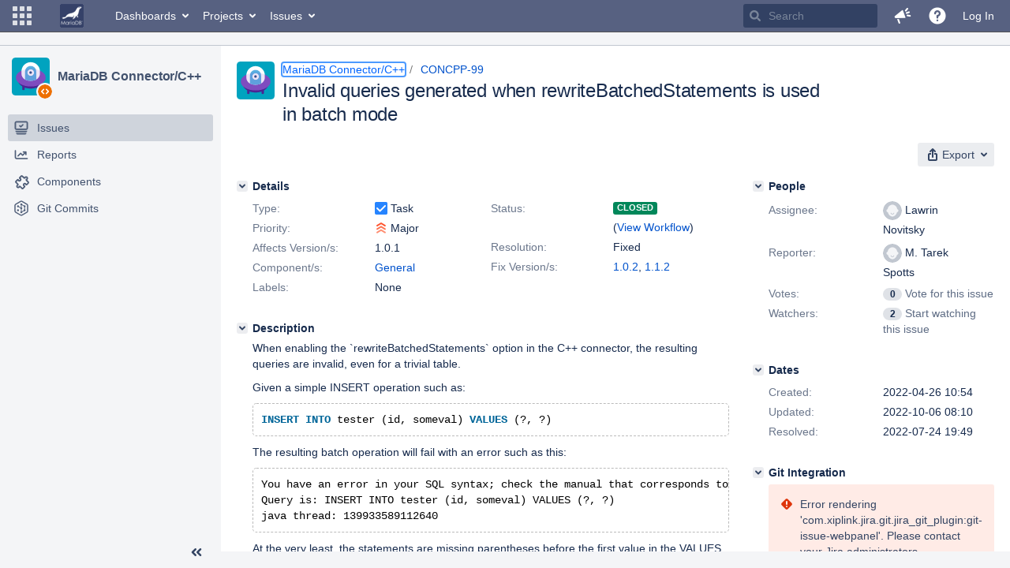

--- FILE ---
content_type: text/html;charset=UTF-8
request_url: https://jira.mariadb.org/browse/CONCPP-99?attachmentViewMode=list
body_size: 172338
content:
<!DOCTYPE html PUBLIC "null" "null"><html lang="en"><head>
    








<meta charset="utf-8"></meta>
<meta http-equiv="X-UA-Compatible" content="IE=Edge"></meta>
<meta name="application-name" content="JIRA" data-name="jira" data-version="8.20.16"></meta><meta name="ajs-server-scheme" content="https"></meta>
<meta name="ajs-server-port" content="443"></meta>
<meta name="ajs-server-name" content="jira.mariadb.org"></meta>
<meta name="ajs-behind-proxy" content="null"></meta>
<meta name="ajs-base-url" content="https://jira.mariadb.org"></meta>
<meta name="ajs-viewissue-use-history-api" content="false"></meta>
<meta name="ajs-jira-base-url" content="https://jira.mariadb.org"></meta>
<meta name="ajs-serverRenderedViewIssue" content="true"></meta>
<meta name="ajs-dev-mode" content="false"></meta>
<meta name="ajs-context-path" content=""></meta>
<meta name="ajs-version-number" content="8.20.16"></meta>
<meta name="ajs-build-number" content="820016"></meta>
<meta name="ajs-is-beta" content="false"></meta>
<meta name="ajs-is-rc" content="false"></meta>
<meta name="ajs-is-snapshot" content="false"></meta>
<meta name="ajs-is-milestone" content="false"></meta>
<meta name="ajs-remote-user" content=""></meta>
<meta name="ajs-remote-user-fullname" content=""></meta>
<meta name="ajs-user-locale" content="en"></meta>
<meta name="ajs-user-locale-group-separator" content=","></meta>
<meta name="ajs-app-title" content="Jira"></meta>
<meta name="ajs-keyboard-shortcuts-enabled" content="true"></meta>
<meta name="ajs-keyboard-accesskey-modifier" content="Ctrl+Alt"></meta>
<meta name="ajs-enabled-dark-features" content="[&quot;ka.AJAX_PREFETCH&quot;,&quot;heatmapper.disabled&quot;,&quot;com.atlassian.jira.agile.darkfeature.edit.closed.sprint.enabled&quot;,&quot;jira.plugin.devstatus.phasetwo&quot;,&quot;jira.frother.reporter.field&quot;,&quot;com.atlassian.jira.jira-feedback-plugin&quot;,&quot;atlassian.rest.xsrf.legacy.enabled&quot;,&quot;com.atlassian.jira.security.endpoint.anonymous.access.dashboard.disabled&quot;,&quot;jira.administration.workflow.validation&quot;,&quot;jira.site.darkfeature.admin&quot;,&quot;jira.issue.status.lozenge&quot;,&quot;com.atlassian.jira.projects.issuenavigator&quot;,&quot;jira.plugin.devstatus.phasetwo.enabled&quot;,&quot;jira.plugin.fisheye.tab.enabled&quot;,&quot;casper.WORKFLOW_TAB&quot;,&quot;jira.onboarding.cyoa&quot;,&quot;com.atlassian.jira.agile.darkfeature.kanplan.enabled&quot;,&quot;com.atlassian.jira.projects.sidebar.DEFER_RESOURCES&quot;,&quot;jira.zdu.admin-updates-ui&quot;,&quot;ka.STABLE_SEARCH&quot;,&quot;sd.new.settings.sidebar.location.disabled&quot;,&quot;jira.plugin.devstatus.automatic.transitioning&quot;,&quot;com.atlassian.jira.security.endpoint.anonymous.access.projectCategory.disabled&quot;,&quot;com.atlassian.jira.agile.darkfeature.editable.detailsview&quot;,&quot;nps.survey.inline.dialog&quot;,&quot;jira.plugin.devstatus.phasefour.enabled&quot;,&quot;com.atlassian.jira.projects.issuenavigator.cachefix&quot;,&quot;jira.plugin.devstatus.bamboo.enabled&quot;,&quot;com.atlassian.jira.migration.skip.invalid.workflow.rule&quot;,&quot;atlassian.connect.dhe.disabled.awl-gebsun.rhcloud.com&quot;,&quot;com.atlassian.jira.config.BIG_PIPE&quot;,&quot;com.atlassian.jira.config.PDL&quot;,&quot;atlassian.aui.raphael.disabled&quot;,&quot;jira.user.darkfeature.admin&quot;,&quot;app-switcher.new&quot;,&quot;frother.assignee.field&quot;,&quot;jira.projectconfig.issuetypes.sidebar&quot;,&quot;com.atlassian.portfolio.simpleplans&quot;,&quot;com.atlassian.jira.config.ProjectConfig.MENU&quot;,&quot;com.atlassian.jira.agile.darkfeature.kanplan.epics.and.versions.enabled&quot;,&quot;com.atlassian.jira.agile.darkfeature.sprint.goal.enabled&quot;,&quot;jira.priorities.per.project.edit.default.enabled&quot;,&quot;jira.plugin.projects.version.tab.feedback.banner&quot;,&quot;jira.event.mau.logging.disable&quot;,&quot;jira.zdu.jmx-monitoring&quot;,&quot;atlassian.connect.dhe.disabled.aip-flyingagile.rhcloud.com&quot;,&quot;com.atlassian.portfolio.simpleplans.dependencytab&quot;,&quot;jira.bamboo.legacy.force&quot;,&quot;jira.zdu.cluster-upgrade-state&quot;,&quot;com.atlassian.jira.email.templates.readFromJiraHome&quot;,&quot;com.atlassian.jira.agile.darkfeature.splitissue&quot;,&quot;jira.plugin.devstatus.background.refresh.enabled&quot;,&quot;ka.SPLIT_VIEW&quot;,&quot;com.atlassian.jira.migration.remote-link-migration.feature&quot;,&quot;com.atlassian.jira.config.CoreFeatures.LICENSE_ROLES_ENABLED&quot;,&quot;casper.VIEW_ISSUE&quot;,&quot;jira.option.captcha.on.signup&quot;,&quot;jira.export.csv.enabled&quot;,&quot;ka.AJAX_VIEW_ISSUE&quot;]"></meta>
<meta name="ajs-in-admin-mode" content="false"></meta>
<meta name="ajs-is-sysadmin" content="false"></meta>
<meta name="ajs-is-admin" content="false"></meta>
<meta name="ajs-outgoing-mail-enabled" content="true"></meta>
<meta name="ajs-archiving-enabled" content="false"></meta>
<meta name="ajs-date-relativize" content="true"></meta>
<meta name="ajs-date-time" content="HH:mm"></meta>
<meta name="ajs-date-day" content="EEEE HH:mm"></meta>
<meta name="ajs-date-dmy" content="yyyy-MM-dd"></meta>
<meta name="ajs-date-complete" content="yyyy-MM-dd HH:mm"></meta>
<meta name="ajs-use-iso8601" content="true"></meta>
<script type="text/javascript">var AJS=AJS||{};AJS.debug=true;</script>


    
<meta id="atlassian-token" name="atlassian-token" content="BMYZ-O6CS-8UL5-2UBH_2a95a802105881be3634366d07a064273cbdd240_lout"></meta>



<link rel="shortcut icon" href="/s/lu2ama/820016/12ta74/_/images/fav-jsw.png"></link>


    



<!--[if IE]><![endif]-->
<script type="text/javascript">
    (function() {
        var contextPath = '';

        function printDeprecatedMsg() {
            if (console && console.warn) {
                console.warn('DEPRECATED JS - contextPath global variable has been deprecated since 7.4.0. Use `wrm/context-path` module instead.');
            }
        }

        Object.defineProperty(window, 'contextPath', {
            get: function() {
                printDeprecatedMsg();
                return contextPath;
            },
            set: function(value) {
                printDeprecatedMsg();
                contextPath = value;
            }
        });
    })();

</script>
<script>
window.WRM=window.WRM||{};window.WRM._unparsedData=window.WRM._unparsedData||{};window.WRM._unparsedErrors=window.WRM._unparsedErrors||{};
WRM._unparsedData["com.atlassian.plugins.atlassian-plugins-webresource-plugin:context-path.context-path"]="\"\"";
WRM._unparsedData["jira.core:feature-flags-data.feature-flag-data"]="{\"enabled-feature-keys\":[\"ka.AJAX_PREFETCH\",\"heatmapper.disabled\",\"com.atlassian.jira.agile.darkfeature.edit.closed.sprint.enabled\",\"jira.plugin.devstatus.phasetwo\",\"jira.frother.reporter.field\",\"com.atlassian.jira.jira-feedback-plugin\",\"atlassian.rest.xsrf.legacy.enabled\",\"com.atlassian.jira.security.endpoint.anonymous.access.dashboard.disabled\",\"jira.administration.workflow.validation\",\"jira.site.darkfeature.admin\",\"jira.issue.status.lozenge\",\"com.atlassian.jira.projects.issuenavigator\",\"jira.plugin.devstatus.phasetwo.enabled\",\"jira.plugin.fisheye.tab.enabled\",\"casper.WORKFLOW_TAB\",\"jira.onboarding.cyoa\",\"com.atlassian.jira.agile.darkfeature.kanplan.enabled\",\"com.atlassian.jira.projects.sidebar.DEFER_RESOURCES\",\"jira.zdu.admin-updates-ui\",\"ka.STABLE_SEARCH\",\"sd.new.settings.sidebar.location.disabled\",\"jira.plugin.devstatus.automatic.transitioning\",\"com.atlassian.jira.security.endpoint.anonymous.access.projectCategory.disabled\",\"com.atlassian.jira.agile.darkfeature.editable.detailsview\",\"nps.survey.inline.dialog\",\"jira.plugin.devstatus.phasefour.enabled\",\"com.atlassian.jira.projects.issuenavigator.cachefix\",\"jira.plugin.devstatus.bamboo.enabled\",\"com.atlassian.jira.migration.skip.invalid.workflow.rule\",\"atlassian.connect.dhe.disabled.awl-gebsun.rhcloud.com\",\"com.atlassian.jira.config.BIG_PIPE\",\"com.atlassian.jira.config.PDL\",\"atlassian.aui.raphael.disabled\",\"jira.user.darkfeature.admin\",\"app-switcher.new\",\"frother.assignee.field\",\"jira.projectconfig.issuetypes.sidebar\",\"com.atlassian.portfolio.simpleplans\",\"com.atlassian.jira.config.ProjectConfig.MENU\",\"com.atlassian.jira.agile.darkfeature.kanplan.epics.and.versions.enabled\",\"com.atlassian.jira.agile.darkfeature.sprint.goal.enabled\",\"jira.priorities.per.project.edit.default.enabled\",\"jira.plugin.projects.version.tab.feedback.banner\",\"jira.event.mau.logging.disable\",\"jira.zdu.jmx-monitoring\",\"atlassian.connect.dhe.disabled.aip-flyingagile.rhcloud.com\",\"com.atlassian.portfolio.simpleplans.dependencytab\",\"jira.bamboo.legacy.force\",\"jira.zdu.cluster-upgrade-state\",\"com.atlassian.jira.email.templates.readFromJiraHome\",\"com.atlassian.jira.agile.darkfeature.splitissue\",\"jira.plugin.devstatus.background.refresh.enabled\",\"ka.SPLIT_VIEW\",\"com.atlassian.jira.migration.remote-link-migration.feature\",\"com.atlassian.jira.config.CoreFeatures.LICENSE_ROLES_ENABLED\",\"casper.VIEW_ISSUE\",\"jira.option.captcha.on.signup\",\"jira.export.csv.enabled\",\"ka.AJAX_VIEW_ISSUE\"],\"feature-flag-states\":{\"com.atlassian.jira.use.same.site.none.for.xsrf.token.cookie\":true,\"com.atlassian.jira.agile.darkfeature.handle.ug.usernames\":true,\"com.atlassian.jira.security.endpoint.non.admin.access.screens\":false,\"com.atlassian.jira.mailHandlerImapMessageQueryLegacy\":false,\"com.atlassian.jira.webhookEventsAsyncProcessing\":false,\"com.atlassian.jira.serAllowShareWithNonMember\":true,\"com.atlassian.troubleshooting.healthcheck.jira.license.limit\":false,\"com.atlassian.jira.diagnostics.perflog\":true,\"com.atlassian.jira.dbr\":true,\"com.atlassian.jira.agile.darkfeature.legacy.epic.picker\":false,\"com.atlassian.jira.issuetable.move.links.hidden\":true,\"com.atlassian.jira.agile.darkfeature.unlink.sprints.on.issue.move\":true,\"jira.renderer.consider.variable.format\":true,\"com.atlassian.jira.user.dbIdBasedKeyGenerationStrategy\":true,\"com.atlassian.jira.plugin.issuenavigator.jql.autocomplete.eagerlyLoaded\":false,\"com.atlassian.portfolio.dcBundling\":true,\"com.atlassian.jira.sharedEntityEditRights\":true,\"com.atlassian.jira.security.endpoint.anonymous.access.resolution\":false,\"com.atlassian.jira.agile.darkfeature.sprint.goal\":false,\"com.atlassian.jira.thumbnailsDeferredGeneration\":true,\"jira.cluster.monitoring.show.offline.nodes\":true,\"com.atlassian.jira.commentReactions\":true,\"data.pipeline.feature.jira.issue.links.export\":true,\"com.atlassian.jira.custom.csv.escaper\":true,\"com.atlassian.jira.fixedCommentDeletionNotifications\":true,\"com.atlassian.jira.allThumbnailsDeferred\":false,\"com.atlassian.jira.plugin.issuenavigator.filtersUxImprovment\":true,\"com.atlassian.jira.agile.darkfeature.kanplan.epics.and.versions\":false,\"jira.customfields.cleanup.identification\":false,\"data.pipeline.feature.jira.all.exportable.custom.fields\":true,\"com.atlassian.jira.defaultValuesForSystemFields\":true,\"jira.dc.cleanup.cluser.tasks\":true,\"jira.customfields.bulk.delete\":false,\"com.atlassian.jira.issues.archiving.filters\":false,\"mail.batching.override.core\":true,\"jira.users.and.roles.page.in.react\":true,\"jira.security.csp.sandbox\":true,\"com.atlassian.jira.agile.darkfeature.velocity.chart.ui\":true,\"com.atlassian.jira.returnDefaultAvatarsForBrokenAvatars\":true,\"com.atlassian.jira.agile.darkfeature.sprint.auto.management\":false,\"jira.jql.suggestrecentfields\":false,\"com.atlassian.jira.gdpr.rtbf\":true,\"com.atlassian.jira.security.xsrf.session.token\":true,\"com.atlassian.jira.agile.darkfeature.optimistic.transitions\":true,\"com.atlassian.jira.security.project.admin.revoke.with.application.access\":true,\"com.atlassian.jiranomenclature\":true,\"com.atlassian.jira.security.endpoint.non.admin.access.avatar.system\":false,\"com.atlassian.jira.agile.darkfeature.kanplan\":false,\"com.atlassian.jira.agile.darkfeature.future.sprint.dates\":true,\"com.atlassian.jira.filtersAndDashboardsShareableWithAllGroupsAndRoles\":true,\"jira.customfields.paginated.ui\":true,\"com.atlassian.jira.agile.darkfeature.edit.closed.sprint\":false,\"jira.create.linked.issue\":true,\"com.atlassian.jira.advanced.audit.log\":true,\"jira.sal.host.connect.accessor.existing.transaction.will.create.transactions\":true,\"external.links.new.window\":true,\"jira.quick.search\":true,\"jira.jql.smartautoselectfirst\":false,\"jira.jql.membersof.ignoreGlobalPermissionsForAnonymous\":false,\"data.pipeline.feature.jira.issue.history.export\":true,\"com.atlassian.jira.security.endpoint.non.browse.projects.access.fields\":false,\"atlassian.cdn.static.assets\":true,\"jira.richeditor.bidi.warning\":true,\"mail.batching\":false,\"com.atlassian.jira.privateEntitiesEditable\":true,\"com.atlassian.jira.security.endpoint.anonymous.access.priority\":false,\"jira.priorities.per.project.edit.default\":false,\"com.atlassian.jira.agile.darkfeature.issues.in.epic.details.view\":true,\"jira.priorities.per.project.jsd\":true,\"com.atlassian.jira.plugin.issuenavigator.anonymousPreventCfData\":false,\"com.atlassian.jira.agile.darkfeature.rapid.boards.bands\":true,\"com.atlassian.jira.agile.darkfeature.flexible.boards\":true,\"com.atlassian.jira.agile.darkfeature.sprint.picker.allsprints.suggestion\":true,\"com.atlassian.jira.agile.darkfeature.epic.validate.visibility\":true,\"jira.dc.lock.leasing\":true,\"com.atlassian.jira.accessibility.personal.settings\":true,\"mail.batching.create.section.cf\":true,\"com.atlassian.jira.send.email.notifications.to.user.without.application.access\":false,\"com.atlassian.jira.security.endpoint.non.browse.projects.access.autocompletedata\":false,\"com.atlassian.mail.server.managers.hostname.verification\":true,\"com.atlassian.jira.upgrade.startup.fix.index\":true,\"com.atlassian.jira.security.endpoint.anonymous.access.projectCategory\":false,\"jira.redirect.anonymous.404.errors\":true,\"com.atlassian.jira.issuetable.draggable\":true,\"com.atlassian.jira.attachments.generate.unique.suffix\":true,\"com.atlassian.jira.agile.darkfeature.kanban.hide.old.done.issues\":true,\"jira.version.based.node.reindex.service\":true,\"com.atlassian.jira.agile.darkfeature.backlog.showmore\":true,\"com.atlassian.jira.agile.darkfeature.sprint.plan\":false,\"com.atlassian.jira.security.endpoint.anonymous.access.issueLinkType\":false,\"com.atlassian.jira.security.LegacyJiraTypeResolver.WARN_ONLY\":false,\"data.pipeline.feature.jira.schema.version.2\":true,\"com.atlassian.jira.agile.darkfeature.burnupchart\":true,\"com.atlassian.jira.agile.darkfeature.velocity.sprint.picker\":false,\"com.atlassian.jira.issues.archiving.browse\":true,\"jira.instrumentation.laas\":false,\"com.atlassian.jira.security.ChartUtils.browse.projects.permission.check\":false,\"mail.batching.user.notification\":true,\"com.atlassian.portfolio.permission.check.for.permissions\":true,\"com.atlassian.jira.agile.darkfeature.dataonpageload\":true,\"data.pipeline.feature.jira.archived.issue.export\":false,\"com.atlassian.jira.projects.per.project.permission.query\":true,\"com.atlassian.jira.issues.archiving\":true,\"index.use.snappy\":true,\"jira.priorities.per.project\":true}}";
WRM._unparsedData["jira.core:default-comment-security-level-data.DefaultCommentSecurityLevelHelpLink"]="{\"extraClasses\":\"default-comment-level-help\",\"title\":\"Commenting on an Issue\",\"url\":\"https://docs.atlassian.com/jira/jcore-docs-0820/Editing+and+collaborating+on+issues#Editingandcollaboratingonissues-restrictacomment\",\"isLocal\":false}";
WRM._unparsedData["jira.core:dateFormatProvider.allFormats"]="{\"dateFormats\":{\"meridiem\":[\"AM\",\"PM\"],\"eras\":[\"BC\",\"AD\"],\"months\":[\"January\",\"February\",\"March\",\"April\",\"May\",\"June\",\"July\",\"August\",\"September\",\"October\",\"November\",\"December\"],\"monthsShort\":[\"Jan\",\"Feb\",\"Mar\",\"Apr\",\"May\",\"Jun\",\"Jul\",\"Aug\",\"Sep\",\"Oct\",\"Nov\",\"Dec\"],\"weekdaysShort\":[\"Sun\",\"Mon\",\"Tue\",\"Wed\",\"Thu\",\"Fri\",\"Sat\"],\"weekdays\":[\"Sunday\",\"Monday\",\"Tuesday\",\"Wednesday\",\"Thursday\",\"Friday\",\"Saturday\"]},\"lookAndFeelFormats\":{\"relativize\":\"true\",\"time\":\"HH:mm\",\"day\":\"EEEE HH:mm\",\"dmy\":\"yyyy-MM-dd\",\"complete\":\"yyyy-MM-dd HH:mm\"}}";
WRM._unparsedData["com.atlassian.jira.jira-issue-nav-components:issueviewer.features"]="{\"rteEnabled\":false}";
WRM._unparsedData["com.atlassian.jira.jira-quick-edit-plugin:create-issue-data.data"]="{\"configurableSystemFieldIds\":[\"description\"]}";
WRM._unparsedData["com.atlassian.jira.plugins.jira-dnd-attachment-plugin:dnd-issue-drop-zone.thumbnail-mime-types"]="\"image/png,image/vnd.wap.wbmp,image/x-png,image/jpeg,image/bmp,image/gif\"";
WRM._unparsedData["com.atlassian.jira.plugins.jira-dnd-attachment-plugin:dnd-issue-drop-zone.upload-limit"]="\"10485760\"";
WRM._unparsedData["com.atlassian.plugins.helptips.jira-help-tips:help-tip-manager.JiraHelpTipData"]="{\"anonymous\":true}";
WRM._unparsedData["com.atlassian.jira.jira-view-issue-plugin:controller-subtasks.controller.subtasks.parameters"]="{\"url\":\"/rest/api/2/issue/{issueId}/subtask/move\"}";
WRM._unparsedData["com.atlassian.jira.plugins.jira-wiki-editor:wiki-editor-thumbnails.thumbnails-allowed"]="true";
WRM._unparsedData["com.atlassian.jira.plugins.jira-wiki-editor:wiki-editor-resources.help-data"]="{\"showHelp\":false}";
WRM._unparsedData["jira.core:terminology-data.terminology"]="{\"terminologyEntries\":[{\"originalName\":\"sprint\",\"originalNamePlural\":\"sprints\",\"newName\":\"sprint\",\"newNamePlural\":\"sprints\",\"isDefault\":true},{\"originalName\":\"epic\",\"originalNamePlural\":\"epics\",\"newName\":\"epic\",\"newNamePlural\":\"epics\",\"isDefault\":true}],\"isTerminologyActive\":false}";
WRM._unparsedData["com.atlassian.analytics.analytics-client:policy-update-init.policy-update-data-provider"]="false";
WRM._unparsedData["com.atlassian.analytics.analytics-client:programmatic-analytics-init.programmatic-analytics-data-provider"]="false";
WRM._unparsedData["com.atlassian.jira.plugins.jira-slack-server-integration-plugin:slack-link-error-resources.slack-link-error"]="{}";
WRM._unparsedData["jira.core:avatar-picker-data.data"]="{}";
WRM._unparsedData["com.atlassian.jira.jira-header-plugin:dismissedFlags.flags"]="{\"dismissed\":[]}";
WRM._unparsedData["com.atlassian.jira.jira-header-plugin:newsletter-signup-tip-init.newsletterSignup"]="{\"signupDescription\":\"Get updates, inspiration and best practices from the team behind Jira.\",\"formUrl\":\"https://www.atlassian.com/apis/exact-target/{0}/subscribe?mailingListId=1401671\",\"signupTitle\":\"Sign up!\",\"signupId\":\"newsletter-signup-tip\",\"showNewsletterTip\":false}";
WRM._unparsedData["com.atlassian.jira.project-templates-plugin:project-templates-plugin-resources.ptAnalyticsData"]="{\"instanceCreatedDate\":\"2012-12-03\"}";
WRM._unparsedData["jira.core:user-message-flags-data.adminLockout"]="{}";
WRM._unparsedData["jira.request.correlation-id"]="\"20d4d2428262f\"";
WRM._unparsedData["project-id"]="11801";
WRM._unparsedData["project-key"]="\"CONCPP\"";
WRM._unparsedData["project-name"]="\"MariaDB Connector/C++\"";
WRM._unparsedData["project-type"]="\"software\"";
WRM._unparsedData["com.atlassian.jira.jira-projects-issue-navigator:generic-filters"]="[{\"id\":\"allissues\",\"jql\":\"project = \\\"{0}\\\" ORDER BY {1}\",\"defaultOrderby\":\"created DESC\",\"label\":\"All issues\",\"requiresUser\":false,\"supportsInlineIssueCreate\":true,\"fields\":[]},{\"id\":\"allopenissues\",\"jql\":\"project = \\\"{0}\\\" AND resolution = Unresolved ORDER BY {1}\",\"defaultOrderby\":\"priority DESC, updated DESC\",\"label\":\"Open issues\",\"requiresUser\":false,\"supportsInlineIssueCreate\":true,\"fields\":[\"resolution\"]},{\"id\":\"doneissues\",\"jql\":\"project = \\\"{0}\\\" AND statusCategory = Done ORDER BY {1}\",\"defaultOrderby\":\"updated DESC\",\"label\":\"Done issues\",\"requiresUser\":false,\"supportsInlineIssueCreate\":false,\"fields\":[\"status\"]},{\"id\":\"recentlyviewed\",\"jql\":\"project = \\\"{0}\\\" AND issuekey in issueHistory() ORDER BY {1}\",\"defaultOrderby\":\"lastViewed DESC\",\"label\":\"Viewed recently\",\"requiresUser\":false,\"supportsInlineIssueCreate\":true,\"fields\":[\"issuekey\"]},{\"id\":\"addedrecently\",\"jql\":\"project = \\\"{0}\\\" AND created \u003e= -1w ORDER BY {1}\",\"defaultOrderby\":\"created DESC\",\"label\":\"Created recently\",\"requiresUser\":false,\"supportsInlineIssueCreate\":true,\"fields\":[\"created\"]},{\"id\":\"resolvedrecently\",\"jql\":\"project = \\\"{0}\\\" AND resolutiondate \u003e= -1w ORDER BY {1}\",\"defaultOrderby\":\"updated DESC\",\"label\":\"Resolved recently\",\"requiresUser\":false,\"supportsInlineIssueCreate\":false,\"fields\":[\"resolutiondate\"]},{\"id\":\"updatedrecently\",\"jql\":\"project = \\\"{0}\\\" AND updated \u003e= -1w ORDER BY {1}\",\"defaultOrderby\":\"updated DESC\",\"label\":\"Updated recently\",\"requiresUser\":false,\"supportsInlineIssueCreate\":true,\"fields\":[\"updated\"]}]";
WRM._unparsedData["com.atlassian.jira.jira-projects-issue-navigator:default-filter-priority"]="[\"allopenissues\",\"allissues\"]";
WRM._unparsedData["com.atlassian.jira.jira-projects-issue-navigator:can-manage-filters"]="false";
WRM._unparsedData["com.atlassian.jira.jira-projects-issue-navigator:project-filters"]="[]";
WRM._unparsedData["com.atlassian.jira.jira-projects-issue-navigator:can-create-issues"]="false";
WRM._unparsedData["projectId"]="11801";
WRM._unparsedData["projectKey"]="\"CONCPP\"";
WRM._unparsedData["projectType"]="\"software\"";
WRM._unparsedData["com.atlassian.jira.jira-projects-issue-navigator:server-rendered"]="true";
WRM._unparsedData["archivingProjectHelpUrl"]="\"https://docs.atlassian.com/jira/jadm-docs-0820/Archiving+a+project\"";
WRM._unparsedData["archivingIssueHelpUrl"]="\"https://docs.atlassian.com/jira/jadm-docs-0820/Archiving+an+issue\"";
if(window.WRM._dataArrived)window.WRM._dataArrived();</script>
<link type="text/css" rel="stylesheet" href="/s/2c21342762a6a02add1c328bed317ffd-CDN/lu2ama/820016/12ta74/0a8bac35585be7fc6c9cc5a0464cd4cf/_/download/contextbatch/css/_super/batch.css" data-wrm-key="_super" data-wrm-batch-type="context" media="all"></link>
<link type="text/css" rel="stylesheet" href="/s/7ebd35e77e471bc30ff0eba799ebc151-CDN/lu2ama/820016/12ta74/fdcf21d0dc3103cc73766ad29689dfbd/_/download/contextbatch/css/jira.browse.project,project.issue.navigator,jira.view.issue,jira.general,jira.global,atl.general,-_super/batch.css?agile_global_admin_condition=true&jag=true&jira.create.linked.issue=true&slack-enabled=true" data-wrm-key="jira.browse.project,project.issue.navigator,jira.view.issue,jira.general,jira.global,atl.general,-_super" data-wrm-batch-type="context" media="all"></link>
<script type="text/javascript" src="/s/5cfefd7a827817ec6c0fb6b6c27a61d7-CDN/lu2ama/820016/12ta74/0a8bac35585be7fc6c9cc5a0464cd4cf/_/download/contextbatch/js/_super/batch.js?locale=en" data-wrm-key="_super" data-wrm-batch-type="context" data-initially-rendered=""></script>
<script type="text/javascript" src="/s/4c22167080bac5f14211a80f232525c9-CDN/lu2ama/820016/12ta74/fdcf21d0dc3103cc73766ad29689dfbd/_/download/contextbatch/js/jira.browse.project,project.issue.navigator,jira.view.issue,jira.general,jira.global,atl.general,-_super/batch.js?agile_global_admin_condition=true&jag=true&jira.create.linked.issue=true&locale=en&slack-enabled=true" data-wrm-key="jira.browse.project,project.issue.navigator,jira.view.issue,jira.general,jira.global,atl.general,-_super" data-wrm-batch-type="context" data-initially-rendered=""></script>
<script type="text/javascript" src="/s/cb72cbfb1f816a58480050440fb024f8-CDN/lu2ama/820016/12ta74/c92c0caa9a024ae85b0ebdbed7fb4bd7/_/download/contextbatch/js/atl.global,-_super/batch.js?locale=en" data-wrm-key="atl.global,-_super" data-wrm-batch-type="context" data-initially-rendered=""></script>
<script type="text/javascript" src="/s/d41d8cd98f00b204e9800998ecf8427e-CDN/lu2ama/820016/12ta74/1.0/_/download/batch/jira.webresources:calendar-en/jira.webresources:calendar-en.js" data-wrm-key="jira.webresources:calendar-en" data-wrm-batch-type="resource" data-initially-rendered=""></script>
<script type="text/javascript" src="/s/d41d8cd98f00b204e9800998ecf8427e-CDN/lu2ama/820016/12ta74/1.0/_/download/batch/jira.webresources:calendar-localisation-moment/jira.webresources:calendar-localisation-moment.js" data-wrm-key="jira.webresources:calendar-localisation-moment" data-wrm-batch-type="resource" data-initially-rendered=""></script>
<link type="text/css" rel="stylesheet" href="/s/b04b06a02d1959df322d9cded3aeecc1-CDN/lu2ama/820016/12ta74/a2ff6aa845ffc9a1d22fe23d9ee791fc/_/download/contextbatch/css/jira.global.look-and-feel,-_super/batch.css" data-wrm-key="jira.global.look-and-feel,-_super" data-wrm-batch-type="context" media="all"></link>

<script type="text/javascript" src="/rest/api/1.0/shortcuts/820016/4d5c9761011d3360a00891a7d5c4a9c4/shortcuts.js?context=issuenavigation&context=issueaction"></script>


<script>
window.WRM=window.WRM||{};window.WRM._unparsedData=window.WRM._unparsedData||{};window.WRM._unparsedErrors=window.WRM._unparsedErrors||{};
WRM._unparsedData["com.atlassian.jira.jira-issue-nav-components:inline-edit-enabled"]="true";
WRM._unparsedData["should-display-chaperone"]="false";
if(window.WRM._dataArrived)window.WRM._dataArrived();</script>
<link type="text/css" rel="stylesheet" href="/s/3ac36323ba5e4eb0af2aa7ac7211b4bb-CDN/lu2ama/820016/12ta74/d176f0986478cc64f24226b3d20c140d/_/download/contextbatch/css/com.atlassian.jira.projects.sidebar.init,-_super,-project.issue.navigator,-jira.view.issue/batch.css?jira.create.linked.issue=true" data-wrm-key="com.atlassian.jira.projects.sidebar.init,-_super,-project.issue.navigator,-jira.view.issue" data-wrm-batch-type="context" media="all"></link>
<script type="text/javascript" src="/s/2ca8997a069d3bdcad81a8f5ca87bde1-CDN/lu2ama/820016/12ta74/d176f0986478cc64f24226b3d20c140d/_/download/contextbatch/js/com.atlassian.jira.projects.sidebar.init,-_super,-project.issue.navigator,-jira.view.issue/batch.js?jira.create.linked.issue=true&locale=en" data-wrm-key="com.atlassian.jira.projects.sidebar.init,-_super,-project.issue.navigator,-jira.view.issue" data-wrm-batch-type="context" data-initially-rendered=""></script>
<meta charset="utf-8"></meta><meta http-equiv="X-UA-Compatible" content="IE=edge"></meta>
    






<meta name="ajs-can-search-users" content="false"></meta>
<meta name="ajs-can-edit-watchers" content="false"></meta>
<meta name="ajs-default-avatar-url" content="https://jira.mariadb.org/secure/useravatar?size=xsmall&avatarId=10123"></meta>
<meta name="ajs-issue-project-type" content="software"></meta>
<meta name="ajs-issue-key" content="CONCPP-99"></meta>
<meta name="ajs-server-view-issue-is-editable" content="false"></meta>

<title>[CONCPP-99] Invalid queries generated when rewriteBatchedStatements is used in batch mode - Jira</title>
<link rel="search" type="application/opensearchdescription+xml" href="/osd.jsp" title="[CONCPP-99] Invalid queries generated when rewriteBatchedStatements is used in batch mode - Jira"></link>


</head><body id="jira" class="aui-layout aui-theme-default  " data-version="8.20.16">
<div id="page">
    <header id="header" role="banner">
        






<script>
require(["jquery", "jira/license-banner"], function ($, licenseBanner) {
    $(function () { // eslint-disable-line @atlassian/onready-checks/no-jquery-onready
        licenseBanner.showLicenseBanner("");
        licenseBanner.showLicenseFlag("");
    });
});
</script>



        




        


<a class="aui-skip-link" href="/login.jsp?os_destination=%2Fbrowse%2FCONCPP-99%3FattachmentViewMode%3Dlist">Log in</a><a class="aui-skip-link" href="#main">Skip to main content</a><a class="aui-skip-link" href="#sidebar">Skip to sidebar</a><nav class="aui-header aui-dropdown2-trigger-group" aria-label="Site"><div class="aui-header-inner"><div class="aui-header-before"><button class=" aui-dropdown2-trigger app-switcher-trigger aui-dropdown2-trigger-arrowless" aria-controls="app-switcher" aria-haspopup="true" role="button" data-aui-trigger="" href="#app-switcher"><span class="aui-icon aui-icon-small aui-iconfont-appswitcher">Linked Applications</span></button><div id="app-switcher" class="aui-dropdown2 aui-style-default" role="menu" hidden="" data-is-switcher="true" data-environment="{&quot;isUserAdmin&quot;:false,&quot;isAppSuggestionAvailable&quot;:false,&quot;isSiteAdminUser&quot;:false}"><div class="app-switcher-loading">Loading…</div></div></div><div class="aui-header-primary"><span id="logo" class="aui-header-logo aui-header-logo-custom"><a href="https://jira.mariadb.org/secure/MyJiraHome.jspa" aria-label="Go to home page"><img src="/s/lu2ama/820016/12ta74/_/jira-logo-scaled.png" alt="Jira"></img></a></span><ul class="aui-nav"><li><a href="/secure/Dashboard.jspa" class=" aui-nav-link aui-dropdown2-trigger aui-dropdown2-ajax" id="home_link" aria-haspopup="true" aria-controls="home_link-content" title="View and manage your dashboards" accesskey="d" elementtiming="app-header">Dashboards</a><div class="aui-dropdown2 aui-style-default" id="home_link-content" data-aui-dropdown2-ajax-key="home_link"></div></li><li><a href="/browse/CONCPP" class=" aui-nav-link aui-dropdown2-trigger aui-dropdown2-ajax" id="browse_link" aria-haspopup="true" aria-controls="browse_link-content" title="View recent projects and browse a list of projects" accesskey="p">Projects</a><div class="aui-dropdown2 aui-style-default" id="browse_link-content" data-aui-dropdown2-ajax-key="browse_link"></div></li><li><a href="/issues/" class=" aui-nav-link aui-dropdown2-trigger aui-dropdown2-ajax" id="find_link" aria-haspopup="true" aria-controls="find_link-content" title="Search for issues and view recent issues" accesskey="i">Issues</a><div class="aui-dropdown2 aui-style-default" id="find_link-content" data-aui-dropdown2-ajax-key="find_link"></div></li>
</ul></div><div class="aui-header-secondary"><ul class="aui-nav">
<li id="quicksearch-menu">
    <form action="/secure/QuickSearch.jspa" method="get" id="quicksearch" class="aui-quicksearch dont-default-focus ajs-dirty-warning-exempt">
        <input id="quickSearchInput" autocomplete="off" class="search" type="text" title="Search" placeholder="Search" name="searchString" accesskey="q"></input>
        <input type="submit" class="hidden" value="Search"></input>
    </form>
</li>
<li><a class="jira-feedback-plugin" role="button" aria-haspopup="true" id="jira-header-feedback-link" href="#"><span class="aui-icon aui-icon-small aui-iconfont-feedback">Give feedback to Atlassian</span></a></li>




    <li id="system-help-menu">
        <a class="aui-nav-link aui-dropdown2-trigger aui-dropdown2-trigger-arrowless" id="help_menu" aria-haspopup="true" aria-owns="system-help-menu-content" href="https://docs.atlassian.com/jira/jcore-docs-0820/" target="_blank" rel="noopener noreferrer" title="Help"><span class="aui-icon aui-icon-small aui-iconfont-question-filled">Help</span></a>
        <div id="system-help-menu-content" class="aui-dropdown2 aui-style-default">
                            <div class="aui-dropdown2-section">
                                                                <ul id="jira-help" class="aui-list-truncate">
                                                            <li>
                                    <a id="view_core_help" class="aui-nav-link " title="Go to the online documentation for Jira Core" href="https://docs.atlassian.com/jira/jcore-docs-0820/" target="_blank">Jira Core help</a>
                                </li>
                                                            <li>
                                    <a id="keyshortscuthelp" class="aui-nav-link " title="Get more information about Jira's Keyboard Shortcuts" href="/secure/ViewKeyboardShortcuts!default.jspa" target="_blank">Keyboard Shortcuts</a>
                                </li>
                                                            <li>
                                    <a id="rem-help-item-link" class="aui-nav-link " href="https://thestarware.atlassian.net/wiki/spaces/REM/overview" target="_blank">Issue Reminders help</a>
                                </li>
                                                            <li>
                                    <a id="view_about" class="aui-nav-link " title="Get more information about Jira" href="/secure/AboutPage.jspa">About Jira</a>
                                </li>
                                                            <li>
                                    <a id="view_credits" class="aui-nav-link " title="See who did what" href="/secure/credits/AroundTheWorld!default.jspa" target="_blank">Jira Credits</a>
                                </li>
                                                    </ul>
                                    </div>
                    </div>
    </li>









<li id="user-options">
            <a class="aui-nav-link login-link" href="/login.jsp?os_destination=%2Fbrowse%2FCONCPP-99%3FattachmentViewMode%3Dlist">Log In</a>
                <div id="user-options-content" class="aui-dropdown2 aui-style-default">
                            <div class="aui-dropdown2-section">
                                                        </div>
                    </div>
    </li>
</ul></div></div><!-- .aui-header-inner--><aui-header-end></aui-header-end></nav><!-- .aui-header -->
    </header>
    


<div id="announcement-banner" class="alertHeader">
    <script>(function(i,s,o,g,r,a,m){i['GoogleAnalyticsObject']=r;i[r]=i[r]||function(){
  (i[r].q=i[r].q||[]).push(arguments)},i[r].l=1*new Date();a=s.createElement(o),
  m=s.getElementsByTagName(o)[0];a.async=1;a.src=g;m.parentNode.insertBefore(a,m)
  })(window,document,'script','//www.google-analytics.com/analytics.js','ga');
  ga('create', 'UA-7526194-5', 'auto');
  ga('send', 'pageview');</script>

</div>


    <div id="content">
<big-pipe data-id="sidebar-id" unresolved=""></big-pipe><section class="aui-sidebar  sidebar-placeholder"><div class="aui-sidebar-wrapper"><div class="aui-sidebar-body"></div><div class="aui-sidebar-footer"><button class="aui-button aui-button-subtle aui-sidebar-toggle aui-sidebar-footer-tipsy" title="Expand sidebar ( [ )" data-tooltip="Expand sidebar ( [ )"><span class="aui-icon aui-icon-small aui-iconfont-chevron-double-left"></span></button></div></div></section><script id="projects-sidebar-events-attach">
        (function () {
            var scriptTag = document.getElementById('projects-sidebar-events-attach');
            var sidebarElement = document.querySelector('big-pipe[data-id=sidebar-id]');
            sidebarElement.addEventListener('error', function (e) {
                require(['jira/projects/sidebar/sidebar-placeholder-initializer'], function (sidebarPlaceholderInitializer) {
                    sidebarPlaceholderInitializer.onError(e);
                });
            });
            sidebarElement.addEventListener('success', function (e) {
                require(['jira/projects/sidebar/sidebar-placeholder-initializer'], function (sidebarPlaceholderInitializer) {
                    sidebarPlaceholderInitializer.onSuccess(e);
                });
            });
            scriptTag.parentElement.removeChild(scriptTag);
        }())
    </script><script id="projects-sidebar-init">
    require(['jira/projects/sidebar/expansion-manager'], function(expansionManager) {
        var scriptTag = document.getElementById('projects-sidebar-init');
        var sidebar = AJS.sidebar('.aui-sidebar');
        expansionManager(sidebar);
        scriptTag.parentElement.removeChild(scriptTag);
    });
    </script><div class="aui-page-panel"><div class="aui-page-panel-inner"><div class="issue-navigator"><main id="main" class="content" role="main"><div class="issue-view"><div class="navigation-tools"><div class="pager-container"></div><div class="collapse-container"></div></div><div class="issue-container"><div id="issue-content" class="issue-edit-form"><header id="stalker" class="issue-header js-stalker"><div class="issue-header-content"><div class="aui-page-header"><div class="aui-page-header-inner"><div class="aui-page-header-image"><span id="11801" class="aui-avatar aui-avatar-large aui-avatar-project jira-system-avatar"><span class="aui-avatar-inner"><img id="project-avatar" alt="Uploaded image for project: 'MariaDB Connector/C++'" src="https://jira.mariadb.org/secure/projectavatar?avatarId=17303"></img></span></span></div><div class="aui-page-header-main"><ol class="aui-nav aui-nav-breadcrumbs"><li><a id="project-name-val" href="/browse/CONCPP">MariaDB Connector/C++</a></li><li><a class="issue-link" data-issue-key="CONCPP-99" href="/browse/CONCPP-99" id="key-val" rel="110305">CONCPP-99</a></li></ol><h1 id="summary-val">Invalid queries generated when rewriteBatchedStatements is used in batch mode</h1></div><div class="aui-page-header-actions"><div id="issue-header-pager"></div></div></div></div><div class="command-bar"><div class="ops-cont"><div class="ops-menus aui-toolbar2"><div class="aui-toolbar2-inner"><div class="aui-toolbar2-primary"><div id="opsbar-ops-login-lnk_container" class="aui-buttons pluggable-ops"><a id="ops-login-lnk" title="Log In" class="aui-button toolbar-trigger" href="/login.jsp?os_destination=%2Fbrowse%2FCONCPP-99%3FattachmentViewMode%3Dlist"><span class="trigger-label">Log In</span></a></div><div id="opsbar-opsbar-operations" class="aui-buttons pluggable-ops"></div><div id="opsbar-opsbar-transitions" class="aui-buttons pluggable-ops"></div><div id="opsbar-opsbar-admin" class="aui-buttons pluggable-ops"></div><div id="opsbar-opsbar-restore" class="aui-buttons pluggable-ops"></div></div><div class="aui-toolbar2-secondary"><div id="opsbar-jira.issue.tools" class="aui-buttons pluggable-ops"><a href="#" id="viewissue-export" aria-owns="viewissue-export_drop" aria-haspopup="true" title="Export this issue in another format" class="aui-button  aui-dropdown2-trigger" data-aui-alignment-container=".command-bar"><span class="icon icon-default aui-icon aui-icon-small aui-iconfont-export"></span> <span class="dropdown-text">Export</span></a></div></div></div></div><aui-dropdown-menu id="viewissue-export_drop"><ul><aui-item-link href="/si/jira.issueviews:issue-xml/CONCPP-99/CONCPP-99.xml" id="jira.issueviews:issue-xml"><span class="trigger-label">XML</span></aui-item-link><aui-item-link href="/si/jira.issueviews:issue-word/CONCPP-99/CONCPP-99.doc" id="jira.issueviews:issue-word"><span class="trigger-label">Word</span></aui-item-link><aui-item-link href="/si/jira.issueviews:issue-html/CONCPP-99/CONCPP-99.html" id="jira.issueviews:issue-html"><span class="trigger-label">Printable</span></aui-item-link></ul></aui-dropdown-menu></div></div></div></header><div class="issue-body-content"><div class="aui-group issue-body"><div class="aui-item issue-main-column"><div id="details-module" class="module toggle-wrap"><div id="details-module_heading" class="mod-header"><button class="aui-button toggle-title" aria-label="Details" aria-controls="details-module" aria-expanded="true"><svg xmlns="http://www.w3.org/2000/svg" width="14" height="14"><g fill="none" fill-rule="evenodd"><path d="M3.29175 4.793c-.389.392-.389 1.027 0 1.419l2.939 2.965c.218.215.5.322.779.322s.556-.107.769-.322l2.93-2.955c.388-.392.388-1.027 0-1.419-.389-.392-1.018-.392-1.406 0l-2.298 2.317-2.307-2.327c-.194-.195-.449-.293-.703-.293-.255 0-.51.098-.703.293z" fill="#344563"></path></g></svg></button><h4 class="toggle-title" id="details-module-label">Details</h4><ul class="ops"></ul></div><div class="mod-content">










<ul id="issuedetails" class="property-list two-cols">
                
<li class="item">
    <div class="wrap">
        <strong class="name" title="Type">
            <label for="issuetype">Type:</label>
        </strong>
        <span id="type-val" class="value">
                        <img alt="" height="16" src="/secure/viewavatar?size=xsmall&avatarId=14118&avatarType=issuetype" title="Task - A task that needs to be done." width="16"></img> Task
        </span>
    </div>
</li>                    <li class="item item-right">
    <div class="wrap">
        <strong class="name" title="Status">Status:</strong>
            <span id="status-val" class="value">
                                <span class=" jira-issue-status-lozenge aui-lozenge jira-issue-status-lozenge-green jira-issue-status-lozenge-done jira-issue-status-lozenge-max-width-medium" data-tooltip="<span class=&quot;jira-issue-status-tooltip-title&quot;>Closed</span>">Closed</span>            </span>
                    <span class="status-view">(<a href="/browse/CONCPP-99?workflowName=MariaDB+v4&stepId=6" class="issueaction-viewworkflow jira-workflow-designer-link" title="MariaDB v4: CONCPP-99" data-track-click="issue.viewworkflow">View Workflow</a>)</span>
            </div>
</li>
    
                        <li class="item new">
    <div class="wrap">
        <strong class="name" title="Priority">
            <label for="priority-field">Priority:</label>
        </strong>
        <span id="priority-val" class="value">
                                        <img alt="" height="16" src="/images/icons/priorities/major.svg" title="Major - Major loss of function." width="16"></img>  Major                     </span>
    </div>
</li>                                
<li class="item item-right">
    <div class="wrap">
        <strong class="name" title="Resolution">Resolution:</strong>
        <span id="resolution-val" class="value resolved">
                             Fixed
                    </span>
    </div>
</li>                                

<li class="item">
    <div class="wrap">
        <strong class="name" title="Affects Version/s">
            <label for="versions-textarea">Affects Version/s:</label>
        </strong>
        <span id="versions-val" class="value">
                                        <span class="shorten" id="versions-field">
                                            <span title="1.0.1 GA">1.0.1</span>                                    </span>
                    </span>
    </div>
</li>                                
<li class="item item-right">
    <div class="wrap">
        <strong class="name" title="Fix Version/s">
            <label for="fixVersions">
                Fix Version/s:
            </label>
        </strong>
        <span id="fixfor-val" class="value">
                                        <span class="shorten" id="fixVersions-field">
                                            <a href="/issues/?jql=project+%3D+CONCPP+AND+fixVersion+%3D+1.0.2" title="1.0.2 GA">1.0.2</a>,                                            <a href="/issues/?jql=project+%3D+CONCPP+AND+fixVersion+%3D+1.1.2" title="1.1.2 RC">1.1.2</a>                                    </span>
                    </span>
    </div>
</li>                                

<li class="item">
    <div class="wrap">
        <strong class="name" title="Component/s">
           <label for="components">Component/s:</label>
        </strong>
        <span id="components-val" class="value">
                                        <span class="shorten" id="components-field">
                                            <a href="/issues/?jql=project+%3D+CONCPP+AND+component+%3D+General" title="General ">General</a>                                    </span>
                    </span>
    </div>
</li>                                    


<li class="item full-width">
    <div class="wrap" id="wrap-labels">
        <strong class="name" title="Labels">
            <label for="labels-textarea">Labels:</label>
        </strong>
                <div class="labels-wrap value">
            <span class="labels" id="labels-110305-value">None</span>
            </div>
    </div>
</li>            </ul>

</div></div><div id="descriptionmodule" class="module toggle-wrap"><div id="descriptionmodule_heading" class="mod-header"><button class="aui-button toggle-title" aria-label="Description" aria-controls="descriptionmodule" aria-expanded="true"><svg xmlns="http://www.w3.org/2000/svg" width="14" height="14"><g fill="none" fill-rule="evenodd"><path d="M3.29175 4.793c-.389.392-.389 1.027 0 1.419l2.939 2.965c.218.215.5.322.779.322s.556-.107.769-.322l2.93-2.955c.388-.392.388-1.027 0-1.419-.389-.392-1.018-.392-1.406 0l-2.298 2.317-2.307-2.327c-.194-.195-.449-.293-.703-.293-.255 0-.51.098-.703.293z" fill="#344563"></path></g></svg></button><h4 class="toggle-title" id="descriptionmodule-label">Description</h4><ul class="ops"></ul></div><div class="mod-content"><div id="description-val" class="field-ignore-highlight">
    <div class="user-content-block">
                    <p>When enabling the `rewriteBatchedStatements` option in the C++ connector, the resulting queries are invalid, even for a trivial table.</p>

<p>Given a simple INSERT operation such as:</p>

<p>
</p><div id="syntaxplugin" class="syntaxplugin" style="border: 1px dashed #bbb; border-radius: 5px !important; overflow: auto; max-height: 30em;">
<table cellspacing="0" cellpadding="0" border="0" width="100%" style="font-size: 1em; line-height: 1.4em !important; font-weight: normal; font-style: normal; color: black;">
		<tbody align="left">
				<tr id="syntaxplugin_code_and_gutter">
						<td style=" line-height: 1.4em !important; padding: 0em; vertical-align: top;">
					<pre style="font-size: 1em; margin: 0 10px;  margin-top: 10px;   margin-bottom: 10px;  width: auto; padding: 0;"><span style="color: #006699; font-weight: bold; font-family: 'Consolas', 'Bitstream Vera Sans Mono', 'Courier New', Courier, monospace !important;">INSERT</span><span style="color: black; font-family: 'Consolas', 'Bitstream Vera Sans Mono', 'Courier New', Courier, monospace !important;"> </span><span style="color: #006699; font-weight: bold; font-family: 'Consolas', 'Bitstream Vera Sans Mono', 'Courier New', Courier, monospace !important;">INTO</span><span style="color: black; font-family: 'Consolas', 'Bitstream Vera Sans Mono', 'Courier New', Courier, monospace !important;"> tester (id, someval) </span><span style="color: #006699; font-weight: bold; font-family: 'Consolas', 'Bitstream Vera Sans Mono', 'Courier New', Courier, monospace !important;">VALUES</span><span style="color: black; font-family: 'Consolas', 'Bitstream Vera Sans Mono', 'Courier New', Courier, monospace !important;"> (?, ?)
</span></pre>
			</td>
		</tr>
			</tbody>
</table>
</div>
<p>

</p><p>The resulting batch operation will fail with an error such as this:</p>
<p>
</p><div id="syntaxplugin" class="syntaxplugin" style="border: 1px dashed #bbb; border-radius: 5px !important; overflow: auto; max-height: 30em;">
<table cellspacing="0" cellpadding="0" border="0" width="100%" style="font-size: 1em; line-height: 1.4em !important; font-weight: normal; font-style: normal; color: black;">
		<tbody align="left">
				<tr id="syntaxplugin_code_and_gutter">
						<td style=" line-height: 1.4em !important; padding: 0em; vertical-align: top;">
					<pre style="font-size: 1em; margin: 0 10px;  margin-top: 10px;   width: auto; padding: 0;"><span style="color: black; font-family: 'Consolas', 'Bitstream Vera Sans Mono', 'Courier New', Courier, monospace !important;">You have an error in your SQL syntax; check the manual that corresponds to your MariaDB server version for the right syntax to use near 'INSERT INTO tester (id, someval) VALUES1, 'someval_1'),INSERT INTO tester (id...' at line 1</span></pre>
			</td>
		</tr>
				<tr id="syntaxplugin_code_and_gutter">
						<td style=" line-height: 1.4em !important; padding: 0em; vertical-align: top;">
					<pre style="font-size: 1em; margin: 0 10px;   width: auto; padding: 0;"><span style="color: black; font-family: 'Consolas', 'Bitstream Vera Sans Mono', 'Courier New', Courier, monospace !important;">Query is: INSERT INTO tester (id, someval) VALUES (?, ?)</span></pre>
			</td>
		</tr>
				<tr id="syntaxplugin_code_and_gutter">
						<td style=" line-height: 1.4em !important; padding: 0em; vertical-align: top;">
					<pre style="font-size: 1em; margin: 0 10px;   margin-bottom: 10px;  width: auto; padding: 0;"><span style="color: black; font-family: 'Consolas', 'Bitstream Vera Sans Mono', 'Courier New', Courier, monospace !important;">java thread: 139933589112640
</span></pre>
			</td>
		</tr>
			</tbody>
</table>
</div>
<p>

</p><p>At the very least, the statements are missing parentheses before the first value in the VALUES clause (should read <tt>`VALUES (1`</tt>, not <tt>`VALUES1`</tt>.)  </p>

<p>Below is a minimal example to reproduce the error.</p>

<p><b>Sample app code</b></p>

<p>
</p><div id="syntaxplugin" class="syntaxplugin" style="border: 1px dashed #bbb; border-radius: 5px !important; overflow: auto; max-height: 30em;">
<table cellspacing="0" cellpadding="0" border="0" width="100%" style="font-size: 1em; line-height: 1.4em !important; font-weight: normal; font-style: normal; color: black;">
		<tbody align="left">
				<tr id="syntaxplugin_code_and_gutter">
						<td style=" line-height: 1.4em !important; padding: 0em; vertical-align: top;">
					<pre style="font-size: 1em; margin: 0 10px;  margin-top: 10px;   width: auto; padding: 0;"><span style="color: gray; font-family: 'Consolas', 'Bitstream Vera Sans Mono', 'Courier New', Courier, monospace !important;">#include &lt;iostream&gt;</span></pre>
			</td>
		</tr>
				<tr id="syntaxplugin_code_and_gutter">
						<td style=" line-height: 1.4em !important; padding: 0em; vertical-align: top;">
					<pre style="font-size: 1em; margin: 0 10px;   width: auto; padding: 0;"><span style="color: gray; font-family: 'Consolas', 'Bitstream Vera Sans Mono', 'Courier New', Courier, monospace !important;">#include &lt;string&gt;</span></pre>
			</td>
		</tr>
				<tr id="syntaxplugin_code_and_gutter">
						<td style=" line-height: 1.4em !important; padding: 0em; vertical-align: top;">
					<pre style="font-size: 1em; margin: 0 10px;   width: auto; padding: 0;"><span style="color: gray; font-family: 'Consolas', 'Bitstream Vera Sans Mono', 'Courier New', Courier, monospace !important;">#include &lt;mariadb/conncpp.hpp&gt;</span></pre>
			</td>
		</tr>
				<tr id="syntaxplugin_code_and_gutter">
						<td style=" line-height: 1.4em !important; padding: 0em; vertical-align: top;">
					<pre style="font-size: 1em; margin: 0 10px;   width: auto; padding: 0;"> </pre>
			</td>
		</tr>
				<tr id="syntaxplugin_code_and_gutter">
						<td style=" line-height: 1.4em !important; padding: 0em; vertical-align: top;">
					<pre style="font-size: 1em; margin: 0 10px;   width: auto; padding: 0;"><span style="color: #006699; font-weight: bold; font-family: 'Consolas', 'Bitstream Vera Sans Mono', 'Courier New', Courier, monospace !important;">const</span><span style="color: black; font-family: 'Consolas', 'Bitstream Vera Sans Mono', 'Courier New', Courier, monospace !important;"> </span><span style="color: #006699; font-weight: bold; font-family: 'Consolas', 'Bitstream Vera Sans Mono', 'Courier New', Courier, monospace !important;">int</span><span style="color: black; font-family: 'Consolas', 'Bitstream Vera Sans Mono', 'Courier New', Courier, monospace !important;"> QUANTITY = 10;</span></pre>
			</td>
		</tr>
				<tr id="syntaxplugin_code_and_gutter">
						<td style=" line-height: 1.4em !important; padding: 0em; vertical-align: top;">
					<pre style="font-size: 1em; margin: 0 10px;   width: auto; padding: 0;"><span style="color: #006699; font-weight: bold; font-family: 'Consolas', 'Bitstream Vera Sans Mono', 'Courier New', Courier, monospace !important;">int</span><span style="color: black; font-family: 'Consolas', 'Bitstream Vera Sans Mono', 'Courier New', Courier, monospace !important;"> main(</span><span style="color: #006699; font-weight: bold; font-family: 'Consolas', 'Bitstream Vera Sans Mono', 'Courier New', Courier, monospace !important;">int</span><span style="color: black; font-family: 'Consolas', 'Bitstream Vera Sans Mono', 'Courier New', Courier, monospace !important;"> argc, </span><span style="color: #006699; font-weight: bold; font-family: 'Consolas', 'Bitstream Vera Sans Mono', 'Courier New', Courier, monospace !important;">char</span><span style="color: black; font-family: 'Consolas', 'Bitstream Vera Sans Mono', 'Courier New', Courier, monospace !important;"> *argv[])</span></pre>
			</td>
		</tr>
				<tr id="syntaxplugin_code_and_gutter">
						<td style=" line-height: 1.4em !important; padding: 0em; vertical-align: top;">
					<pre style="font-size: 1em; margin: 0 10px;   width: auto; padding: 0;"><span style="color: black; font-family: 'Consolas', 'Bitstream Vera Sans Mono', 'Courier New', Courier, monospace !important;">{</span></pre>
			</td>
		</tr>
				<tr id="syntaxplugin_code_and_gutter">
						<td style=" line-height: 1.4em !important; padding: 0em; vertical-align: top;">
					<pre style="font-size: 1em; margin: 0 10px;   width: auto; padding: 0;"><span style="color: black; font-family: 'Consolas', 'Bitstream Vera Sans Mono', 'Courier New', Courier, monospace !important;">    </span><span style="color: #006699; font-weight: bold; font-family: 'Consolas', 'Bitstream Vera Sans Mono', 'Courier New', Courier, monospace !important;">try</span><span style="color: black; font-family: 'Consolas', 'Bitstream Vera Sans Mono', 'Courier New', Courier, monospace !important;"> {</span></pre>
			</td>
		</tr>
				<tr id="syntaxplugin_code_and_gutter">
						<td style=" line-height: 1.4em !important; padding: 0em; vertical-align: top;">
					<pre style="font-size: 1em; margin: 0 10px;   width: auto; padding: 0;"><span style="color: black; font-family: 'Consolas', 'Bitstream Vera Sans Mono', 'Courier New', Courier, monospace !important;">        sql::Driver* driver = sql::mariadb::get_driver_instance();</span></pre>
			</td>
		</tr>
				<tr id="syntaxplugin_code_and_gutter">
						<td style=" line-height: 1.4em !important; padding: 0em; vertical-align: top;">
					<pre style="font-size: 1em; margin: 0 10px;   width: auto; padding: 0;"><span style="color: black; font-family: 'Consolas', 'Bitstream Vera Sans Mono', 'Courier New', Courier, monospace !important;">        sql::SQLString url(</span><span style="color: blue; font-family: 'Consolas', 'Bitstream Vera Sans Mono', 'Courier New', Courier, monospace !important;">"jdbc:mariadb://some-mariadb/somedb"</span><span style="color: black; font-family: 'Consolas', 'Bitstream Vera Sans Mono', 'Courier New', Courier, monospace !important;">);</span></pre>
			</td>
		</tr>
				<tr id="syntaxplugin_code_and_gutter">
						<td style=" line-height: 1.4em !important; padding: 0em; vertical-align: top;">
					<pre style="font-size: 1em; margin: 0 10px;   width: auto; padding: 0;"><span style="color: black; font-family: 'Consolas', 'Bitstream Vera Sans Mono', 'Courier New', Courier, monospace !important;">        sql::SQLString timeoutLength = </span><span style="color: blue; font-family: 'Consolas', 'Bitstream Vera Sans Mono', 'Courier New', Courier, monospace !important;">"60000"</span><span style="color: black; font-family: 'Consolas', 'Bitstream Vera Sans Mono', 'Courier New', Courier, monospace !important;">;</span></pre>
			</td>
		</tr>
				<tr id="syntaxplugin_code_and_gutter">
						<td style=" line-height: 1.4em !important; padding: 0em; vertical-align: top;">
					<pre style="font-size: 1em; margin: 0 10px;   width: auto; padding: 0;"><span style="color: black; font-family: 'Consolas', 'Bitstream Vera Sans Mono', 'Courier New', Courier, monospace !important;">        sql::Properties props(</span></pre>
			</td>
		</tr>
				<tr id="syntaxplugin_code_and_gutter">
						<td style=" line-height: 1.4em !important; padding: 0em; vertical-align: top;">
					<pre style="font-size: 1em; margin: 0 10px;   width: auto; padding: 0;"><span style="color: black; font-family: 'Consolas', 'Bitstream Vera Sans Mono', 'Courier New', Courier, monospace !important;">            {</span></pre>
			</td>
		</tr>
				<tr id="syntaxplugin_code_and_gutter">
						<td style=" line-height: 1.4em !important; padding: 0em; vertical-align: top;">
					<pre style="font-size: 1em; margin: 0 10px;   width: auto; padding: 0;"><span style="color: black; font-family: 'Consolas', 'Bitstream Vera Sans Mono', 'Courier New', Courier, monospace !important;">                {</span><span style="color: blue; font-family: 'Consolas', 'Bitstream Vera Sans Mono', 'Courier New', Courier, monospace !important;">"user"</span><span style="color: black; font-family: 'Consolas', 'Bitstream Vera Sans Mono', 'Courier New', Courier, monospace !important;">, </span><span style="color: blue; font-family: 'Consolas', 'Bitstream Vera Sans Mono', 'Courier New', Courier, monospace !important;">"example-user"</span><span style="color: black; font-family: 'Consolas', 'Bitstream Vera Sans Mono', 'Courier New', Courier, monospace !important;">},</span></pre>
			</td>
		</tr>
				<tr id="syntaxplugin_code_and_gutter">
						<td style=" line-height: 1.4em !important; padding: 0em; vertical-align: top;">
					<pre style="font-size: 1em; margin: 0 10px;   width: auto; padding: 0;"><span style="color: black; font-family: 'Consolas', 'Bitstream Vera Sans Mono', 'Courier New', Courier, monospace !important;">                {</span><span style="color: blue; font-family: 'Consolas', 'Bitstream Vera Sans Mono', 'Courier New', Courier, monospace !important;">"password"</span><span style="color: black; font-family: 'Consolas', 'Bitstream Vera Sans Mono', 'Courier New', Courier, monospace !important;">, </span><span style="color: blue; font-family: 'Consolas', 'Bitstream Vera Sans Mono', 'Courier New', Courier, monospace !important;">"my_cool_secret"</span><span style="color: black; font-family: 'Consolas', 'Bitstream Vera Sans Mono', 'Courier New', Courier, monospace !important;">},</span></pre>
			</td>
		</tr>
				<tr id="syntaxplugin_code_and_gutter">
						<td style=" line-height: 1.4em !important; padding: 0em; vertical-align: top;">
					<pre style="font-size: 1em; margin: 0 10px;   width: auto; padding: 0;"><span style="color: black; font-family: 'Consolas', 'Bitstream Vera Sans Mono', 'Courier New', Courier, monospace !important;">                {</span><span style="color: blue; font-family: 'Consolas', 'Bitstream Vera Sans Mono', 'Courier New', Courier, monospace !important;">"socketTimeout"</span><span style="color: black; font-family: 'Consolas', 'Bitstream Vera Sans Mono', 'Courier New', Courier, monospace !important;">, timeoutLength},</span></pre>
			</td>
		</tr>
				<tr id="syntaxplugin_code_and_gutter">
						<td style=" line-height: 1.4em !important; padding: 0em; vertical-align: top;">
					<pre style="font-size: 1em; margin: 0 10px;   width: auto; padding: 0;"><span style="color: black; font-family: 'Consolas', 'Bitstream Vera Sans Mono', 'Courier New', Courier, monospace !important;">                {</span><span style="color: blue; font-family: 'Consolas', 'Bitstream Vera Sans Mono', 'Courier New', Courier, monospace !important;">"rewriteBatchedStatements"</span><span style="color: black; font-family: 'Consolas', 'Bitstream Vera Sans Mono', 'Courier New', Courier, monospace !important;">, </span><span style="color: blue; font-family: 'Consolas', 'Bitstream Vera Sans Mono', 'Courier New', Courier, monospace !important;">"true"</span><span style="color: black; font-family: 'Consolas', 'Bitstream Vera Sans Mono', 'Courier New', Courier, monospace !important;">},</span></pre>
			</td>
		</tr>
				<tr id="syntaxplugin_code_and_gutter">
						<td style=" line-height: 1.4em !important; padding: 0em; vertical-align: top;">
					<pre style="font-size: 1em; margin: 0 10px;   width: auto; padding: 0;"><span style="color: black; font-family: 'Consolas', 'Bitstream Vera Sans Mono', 'Courier New', Courier, monospace !important;">                {</span><span style="color: blue; font-family: 'Consolas', 'Bitstream Vera Sans Mono', 'Courier New', Courier, monospace !important;">"useBulkStmts"</span><span style="color: black; font-family: 'Consolas', 'Bitstream Vera Sans Mono', 'Courier New', Courier, monospace !important;">, </span><span style="color: blue; font-family: 'Consolas', 'Bitstream Vera Sans Mono', 'Courier New', Courier, monospace !important;">"true"</span><span style="color: black; font-family: 'Consolas', 'Bitstream Vera Sans Mono', 'Courier New', Courier, monospace !important;">},</span></pre>
			</td>
		</tr>
				<tr id="syntaxplugin_code_and_gutter">
						<td style=" line-height: 1.4em !important; padding: 0em; vertical-align: top;">
					<pre style="font-size: 1em; margin: 0 10px;   width: auto; padding: 0;"><span style="color: black; font-family: 'Consolas', 'Bitstream Vera Sans Mono', 'Courier New', Courier, monospace !important;">                {</span><span style="color: blue; font-family: 'Consolas', 'Bitstream Vera Sans Mono', 'Courier New', Courier, monospace !important;">"useBatchMultiSend"</span><span style="color: black; font-family: 'Consolas', 'Bitstream Vera Sans Mono', 'Courier New', Courier, monospace !important;">, </span><span style="color: blue; font-family: 'Consolas', 'Bitstream Vera Sans Mono', 'Courier New', Courier, monospace !important;">"true"</span><span style="color: black; font-family: 'Consolas', 'Bitstream Vera Sans Mono', 'Courier New', Courier, monospace !important;">},</span></pre>
			</td>
		</tr>
				<tr id="syntaxplugin_code_and_gutter">
						<td style=" line-height: 1.4em !important; padding: 0em; vertical-align: top;">
					<pre style="font-size: 1em; margin: 0 10px;   width: auto; padding: 0;"><span style="color: black; font-family: 'Consolas', 'Bitstream Vera Sans Mono', 'Courier New', Courier, monospace !important;">                {</span><span style="color: blue; font-family: 'Consolas', 'Bitstream Vera Sans Mono', 'Courier New', Courier, monospace !important;">"allowMultiQueries"</span><span style="color: black; font-family: 'Consolas', 'Bitstream Vera Sans Mono', 'Courier New', Courier, monospace !important;">, </span><span style="color: blue; font-family: 'Consolas', 'Bitstream Vera Sans Mono', 'Courier New', Courier, monospace !important;">"true"</span><span style="color: black; font-family: 'Consolas', 'Bitstream Vera Sans Mono', 'Courier New', Courier, monospace !important;">}</span></pre>
			</td>
		</tr>
				<tr id="syntaxplugin_code_and_gutter">
						<td style=" line-height: 1.4em !important; padding: 0em; vertical-align: top;">
					<pre style="font-size: 1em; margin: 0 10px;   width: auto; padding: 0;"><span style="color: black; font-family: 'Consolas', 'Bitstream Vera Sans Mono', 'Courier New', Courier, monospace !important;">            }</span></pre>
			</td>
		</tr>
				<tr id="syntaxplugin_code_and_gutter">
						<td style=" line-height: 1.4em !important; padding: 0em; vertical-align: top;">
					<pre style="font-size: 1em; margin: 0 10px;   width: auto; padding: 0;"><span style="color: black; font-family: 'Consolas', 'Bitstream Vera Sans Mono', 'Courier New', Courier, monospace !important;">        );</span></pre>
			</td>
		</tr>
				<tr id="syntaxplugin_code_and_gutter">
						<td style=" line-height: 1.4em !important; padding: 0em; vertical-align: top;">
					<pre style="font-size: 1em; margin: 0 10px;   width: auto; padding: 0;"><span style="color: black; font-family: 'Consolas', 'Bitstream Vera Sans Mono', 'Courier New', Courier, monospace !important;">        std::unique_ptr&lt;sql::Connection&gt; conn(driver-&gt;connect(url, props));</span></pre>
			</td>
		</tr>
				<tr id="syntaxplugin_code_and_gutter">
						<td style=" line-height: 1.4em !important; padding: 0em; vertical-align: top;">
					<pre style="font-size: 1em; margin: 0 10px;   width: auto; padding: 0;"><span style="color: black; font-family: 'Consolas', 'Bitstream Vera Sans Mono', 'Courier New', Courier, monospace !important;">        std::unique_ptr&lt;sql::Statement&gt; s(conn-&gt;createStatement());</span></pre>
			</td>
		</tr>
				<tr id="syntaxplugin_code_and_gutter">
						<td style=" line-height: 1.4em !important; padding: 0em; vertical-align: top;">
					<pre style="font-size: 1em; margin: 0 10px;   width: auto; padding: 0;"><span style="color: black; font-family: 'Consolas', 'Bitstream Vera Sans Mono', 'Courier New', Courier, monospace !important;">        s-&gt;execute(</span><span style="color: blue; font-family: 'Consolas', 'Bitstream Vera Sans Mono', 'Courier New', Courier, monospace !important;">"DROP TABLE IF EXISTS tester"</span><span style="color: black; font-family: 'Consolas', 'Bitstream Vera Sans Mono', 'Courier New', Courier, monospace !important;">);</span></pre>
			</td>
		</tr>
				<tr id="syntaxplugin_code_and_gutter">
						<td style=" line-height: 1.4em !important; padding: 0em; vertical-align: top;">
					<pre style="font-size: 1em; margin: 0 10px;   width: auto; padding: 0;"><span style="color: black; font-family: 'Consolas', 'Bitstream Vera Sans Mono', 'Courier New', Courier, monospace !important;">        s-&gt;execute(</span><span style="color: blue; font-family: 'Consolas', 'Bitstream Vera Sans Mono', 'Courier New', Courier, monospace !important;">"CREATE TABLE tester (id int not null, someval varchar(255) not null, primary key(id))"</span><span style="color: black; font-family: 'Consolas', 'Bitstream Vera Sans Mono', 'Courier New', Courier, monospace !important;">);   </span></pre>
			</td>
		</tr>
				<tr id="syntaxplugin_code_and_gutter">
						<td style=" line-height: 1.4em !important; padding: 0em; vertical-align: top;">
					<pre style="font-size: 1em; margin: 0 10px;   width: auto; padding: 0;"> </pre>
			</td>
		</tr>
				<tr id="syntaxplugin_code_and_gutter">
						<td style=" line-height: 1.4em !important; padding: 0em; vertical-align: top;">
					<pre style="font-size: 1em; margin: 0 10px;   width: auto; padding: 0;"><span style="color: black; font-family: 'Consolas', 'Bitstream Vera Sans Mono', 'Courier New', Courier, monospace !important;">        std::unique_ptr&lt;sql::PreparedStatement&gt; stmnt(</span></pre>
			</td>
		</tr>
				<tr id="syntaxplugin_code_and_gutter">
						<td style=" line-height: 1.4em !important; padding: 0em; vertical-align: top;">
					<pre style="font-size: 1em; margin: 0 10px;   width: auto; padding: 0;"><span style="color: black; font-family: 'Consolas', 'Bitstream Vera Sans Mono', 'Courier New', Courier, monospace !important;">            conn-&gt;prepareStatement(</span><span style="color: blue; font-family: 'Consolas', 'Bitstream Vera Sans Mono', 'Courier New', Courier, monospace !important;">"INSERT INTO tester (id, someval) VALUES (?, ?)"</span><span style="color: black; font-family: 'Consolas', 'Bitstream Vera Sans Mono', 'Courier New', Courier, monospace !important;">)</span></pre>
			</td>
		</tr>
				<tr id="syntaxplugin_code_and_gutter">
						<td style=" line-height: 1.4em !important; padding: 0em; vertical-align: top;">
					<pre style="font-size: 1em; margin: 0 10px;   width: auto; padding: 0;"><span style="color: black; font-family: 'Consolas', 'Bitstream Vera Sans Mono', 'Courier New', Courier, monospace !important;">        );</span></pre>
			</td>
		</tr>
				<tr id="syntaxplugin_code_and_gutter">
						<td style=" line-height: 1.4em !important; padding: 0em; vertical-align: top;">
					<pre style="font-size: 1em; margin: 0 10px;   width: auto; padding: 0;"> </pre>
			</td>
		</tr>
				<tr id="syntaxplugin_code_and_gutter">
						<td style=" line-height: 1.4em !important; padding: 0em; vertical-align: top;">
					<pre style="font-size: 1em; margin: 0 10px;   width: auto; padding: 0;"><span style="color: black; font-family: 'Consolas', 'Bitstream Vera Sans Mono', 'Courier New', Courier, monospace !important;">        </span><span style="color: #006699; font-weight: bold; font-family: 'Consolas', 'Bitstream Vera Sans Mono', 'Courier New', Courier, monospace !important;">for</span><span style="color: black; font-family: 'Consolas', 'Bitstream Vera Sans Mono', 'Courier New', Courier, monospace !important;"> (</span><span style="color: #006699; font-weight: bold; font-family: 'Consolas', 'Bitstream Vera Sans Mono', 'Courier New', Courier, monospace !important;">int</span><span style="color: black; font-family: 'Consolas', 'Bitstream Vera Sans Mono', 'Courier New', Courier, monospace !important;"> i = 1; i &lt;= QUANTITY; ++i)</span></pre>
			</td>
		</tr>
				<tr id="syntaxplugin_code_and_gutter">
						<td style=" line-height: 1.4em !important; padding: 0em; vertical-align: top;">
					<pre style="font-size: 1em; margin: 0 10px;   width: auto; padding: 0;"><span style="color: black; font-family: 'Consolas', 'Bitstream Vera Sans Mono', 'Courier New', Courier, monospace !important;">        {</span></pre>
			</td>
		</tr>
				<tr id="syntaxplugin_code_and_gutter">
						<td style=" line-height: 1.4em !important; padding: 0em; vertical-align: top;">
					<pre style="font-size: 1em; margin: 0 10px;   width: auto; padding: 0;"><span style="color: black; font-family: 'Consolas', 'Bitstream Vera Sans Mono', 'Courier New', Courier, monospace !important;">            std::string someval = </span><span style="color: blue; font-family: 'Consolas', 'Bitstream Vera Sans Mono', 'Courier New', Courier, monospace !important;">"someval_"</span><span style="color: black; font-family: 'Consolas', 'Bitstream Vera Sans Mono', 'Courier New', Courier, monospace !important;"> + std::to_string(i);</span></pre>
			</td>
		</tr>
				<tr id="syntaxplugin_code_and_gutter">
						<td style=" line-height: 1.4em !important; padding: 0em; vertical-align: top;">
					<pre style="font-size: 1em; margin: 0 10px;   width: auto; padding: 0;"><span style="color: black; font-family: 'Consolas', 'Bitstream Vera Sans Mono', 'Courier New', Courier, monospace !important;">            stmnt-&gt;setInt(1, i);</span></pre>
			</td>
		</tr>
				<tr id="syntaxplugin_code_and_gutter">
						<td style=" line-height: 1.4em !important; padding: 0em; vertical-align: top;">
					<pre style="font-size: 1em; margin: 0 10px;   width: auto; padding: 0;"><span style="color: black; font-family: 'Consolas', 'Bitstream Vera Sans Mono', 'Courier New', Courier, monospace !important;">            stmnt-&gt;setString(2, someval);</span></pre>
			</td>
		</tr>
				<tr id="syntaxplugin_code_and_gutter">
						<td style=" line-height: 1.4em !important; padding: 0em; vertical-align: top;">
					<pre style="font-size: 1em; margin: 0 10px;   width: auto; padding: 0;"><span style="color: black; font-family: 'Consolas', 'Bitstream Vera Sans Mono', 'Courier New', Courier, monospace !important;">            stmnt-&gt;addBatch();</span></pre>
			</td>
		</tr>
				<tr id="syntaxplugin_code_and_gutter">
						<td style=" line-height: 1.4em !important; padding: 0em; vertical-align: top;">
					<pre style="font-size: 1em; margin: 0 10px;   width: auto; padding: 0;"><span style="color: black; font-family: 'Consolas', 'Bitstream Vera Sans Mono', 'Courier New', Courier, monospace !important;">        }</span></pre>
			</td>
		</tr>
				<tr id="syntaxplugin_code_and_gutter">
						<td style=" line-height: 1.4em !important; padding: 0em; vertical-align: top;">
					<pre style="font-size: 1em; margin: 0 10px;   width: auto; padding: 0;"> </pre>
			</td>
		</tr>
				<tr id="syntaxplugin_code_and_gutter">
						<td style=" line-height: 1.4em !important; padding: 0em; vertical-align: top;">
					<pre style="font-size: 1em; margin: 0 10px;   width: auto; padding: 0;"><span style="color: black; font-family: 'Consolas', 'Bitstream Vera Sans Mono', 'Courier New', Courier, monospace !important;">        stmnt-&gt;executeBatch();</span></pre>
			</td>
		</tr>
				<tr id="syntaxplugin_code_and_gutter">
						<td style=" line-height: 1.4em !important; padding: 0em; vertical-align: top;">
					<pre style="font-size: 1em; margin: 0 10px;   width: auto; padding: 0;"><span style="color: black; font-family: 'Consolas', 'Bitstream Vera Sans Mono', 'Courier New', Courier, monospace !important;">        </span><span style="color: #006699; font-weight: bold; font-family: 'Consolas', 'Bitstream Vera Sans Mono', 'Courier New', Courier, monospace !important;">return</span><span style="color: black; font-family: 'Consolas', 'Bitstream Vera Sans Mono', 'Courier New', Courier, monospace !important;"> 0;</span></pre>
			</td>
		</tr>
				<tr id="syntaxplugin_code_and_gutter">
						<td style=" line-height: 1.4em !important; padding: 0em; vertical-align: top;">
					<pre style="font-size: 1em; margin: 0 10px;   width: auto; padding: 0;"><span style="color: black; font-family: 'Consolas', 'Bitstream Vera Sans Mono', 'Courier New', Courier, monospace !important;">    } </span></pre>
			</td>
		</tr>
				<tr id="syntaxplugin_code_and_gutter">
						<td style=" line-height: 1.4em !important; padding: 0em; vertical-align: top;">
					<pre style="font-size: 1em; margin: 0 10px;   width: auto; padding: 0;"><span style="color: black; font-family: 'Consolas', 'Bitstream Vera Sans Mono', 'Courier New', Courier, monospace !important;">    </span><span style="color: #006699; font-weight: bold; font-family: 'Consolas', 'Bitstream Vera Sans Mono', 'Courier New', Courier, monospace !important;">catch</span><span style="color: black; font-family: 'Consolas', 'Bitstream Vera Sans Mono', 'Courier New', Courier, monospace !important;">(sql::SQLException&amp; e) {</span></pre>
			</td>
		</tr>
				<tr id="syntaxplugin_code_and_gutter">
						<td style=" line-height: 1.4em !important; padding: 0em; vertical-align: top;">
					<pre style="font-size: 1em; margin: 0 10px;   width: auto; padding: 0;"><span style="color: black; font-family: 'Consolas', 'Bitstream Vera Sans Mono', 'Courier New', Courier, monospace !important;">        std::cerr &lt;&lt; </span><span style="color: blue; font-family: 'Consolas', 'Bitstream Vera Sans Mono', 'Courier New', Courier, monospace !important;">"Error Connecting to MariaDB Platform: "</span><span style="color: black; font-family: 'Consolas', 'Bitstream Vera Sans Mono', 'Courier New', Courier, monospace !important;"> </span></pre>
			</td>
		</tr>
				<tr id="syntaxplugin_code_and_gutter">
						<td style=" line-height: 1.4em !important; padding: 0em; vertical-align: top;">
					<pre style="font-size: 1em; margin: 0 10px;   width: auto; padding: 0;"><span style="color: black; font-family: 'Consolas', 'Bitstream Vera Sans Mono', 'Courier New', Courier, monospace !important;">        &lt;&lt; e.what() &lt;&lt; std::endl;</span></pre>
			</td>
		</tr>
				<tr id="syntaxplugin_code_and_gutter">
						<td style=" line-height: 1.4em !important; padding: 0em; vertical-align: top;">
					<pre style="font-size: 1em; margin: 0 10px;   width: auto; padding: 0;"><span style="color: black; font-family: 'Consolas', 'Bitstream Vera Sans Mono', 'Courier New', Courier, monospace !important;">        </span><span style="color: #008200; font-family: 'Consolas', 'Bitstream Vera Sans Mono', 'Courier New', Courier, monospace !important;">// Exit (Failed)</span></pre>
			</td>
		</tr>
				<tr id="syntaxplugin_code_and_gutter">
						<td style=" line-height: 1.4em !important; padding: 0em; vertical-align: top;">
					<pre style="font-size: 1em; margin: 0 10px;   width: auto; padding: 0;"><span style="color: black; font-family: 'Consolas', 'Bitstream Vera Sans Mono', 'Courier New', Courier, monospace !important;">        </span><span style="color: #006699; font-weight: bold; font-family: 'Consolas', 'Bitstream Vera Sans Mono', 'Courier New', Courier, monospace !important;">return</span><span style="color: black; font-family: 'Consolas', 'Bitstream Vera Sans Mono', 'Courier New', Courier, monospace !important;"> 1;        </span></pre>
			</td>
		</tr>
				<tr id="syntaxplugin_code_and_gutter">
						<td style=" line-height: 1.4em !important; padding: 0em; vertical-align: top;">
					<pre style="font-size: 1em; margin: 0 10px;   width: auto; padding: 0;"><span style="color: black; font-family: 'Consolas', 'Bitstream Vera Sans Mono', 'Courier New', Courier, monospace !important;">    }    </span></pre>
			</td>
		</tr>
				<tr id="syntaxplugin_code_and_gutter">
						<td style=" line-height: 1.4em !important; padding: 0em; vertical-align: top;">
					<pre style="font-size: 1em; margin: 0 10px;   width: auto; padding: 0;"><span style="color: black; font-family: 'Consolas', 'Bitstream Vera Sans Mono', 'Courier New', Courier, monospace !important;">    </span><span style="color: #006699; font-weight: bold; font-family: 'Consolas', 'Bitstream Vera Sans Mono', 'Courier New', Courier, monospace !important;">return</span><span style="color: black; font-family: 'Consolas', 'Bitstream Vera Sans Mono', 'Courier New', Courier, monospace !important;"> 0;</span></pre>
			</td>
		</tr>
				<tr id="syntaxplugin_code_and_gutter">
						<td style=" line-height: 1.4em !important; padding: 0em; vertical-align: top;">
					<pre style="font-size: 1em; margin: 0 10px;   margin-bottom: 10px;  width: auto; padding: 0;"><span style="color: black; font-family: 'Consolas', 'Bitstream Vera Sans Mono', 'Courier New', Courier, monospace !important;">}
</span></pre>
			</td>
		</tr>
			</tbody>
</table>
</div>
<p>

</p><p>The app can be compiled the same way as the sample task app, e.g., </p>
<p>
</p><div id="syntaxplugin" class="syntaxplugin" style="border: 1px dashed #bbb; border-radius: 5px !important; overflow: auto; max-height: 30em;">
<table cellspacing="0" cellpadding="0" border="0" width="100%" style="font-size: 1em; line-height: 1.4em !important; font-weight: normal; font-style: normal; color: black;">
		<tbody align="left">
				<tr id="syntaxplugin_code_and_gutter">
						<td style=" line-height: 1.4em !important; padding: 0em; vertical-align: top;">
					<pre style="font-size: 1em; margin: 0 10px;  margin-top: 10px;   margin-bottom: 10px;  width: auto; padding: 0;"><span style="color: black; font-family: 'Consolas', 'Bitstream Vera Sans Mono', 'Courier New', Courier, monospace !important;">g++ -o test main.cpp -std=c++11 -lmariadbcpp
</span></pre>
			</td>
		</tr>
			</tbody>
</table>
</div>
<p>

</p><p><b>App output</b></p>
<p>
</p><div id="syntaxplugin" class="syntaxplugin" style="border: 1px dashed #bbb; border-radius: 5px !important; overflow: auto; max-height: 30em;">
<table cellspacing="0" cellpadding="0" border="0" width="100%" style="font-size: 1em; line-height: 1.4em !important; font-weight: normal; font-style: normal; color: black;">
		<tbody align="left">
				<tr id="syntaxplugin_code_and_gutter">
						<td style=" line-height: 1.4em !important; padding: 0em; vertical-align: top;">
					<pre style="font-size: 1em; margin: 0 10px;  margin-top: 10px;   width: auto; padding: 0;"><span style="color: black; font-family: 'Consolas', 'Bitstream Vera Sans Mono', 'Courier New', Courier, monospace !important;">Error Connecting to MariaDB Platform: (conn=16) You have an error in your SQL syntax; check the manual that corresponds to your MariaDB server version for the right syntax to use near 'INSERT INTO tester (id, someval) VALUES1, 'someval_1'),INSERT INTO tester (id...' at line 1</span></pre>
			</td>
		</tr>
				<tr id="syntaxplugin_code_and_gutter">
						<td style=" line-height: 1.4em !important; padding: 0em; vertical-align: top;">
					<pre style="font-size: 1em; margin: 0 10px;   width: auto; padding: 0;"><span style="color: black; font-family: 'Consolas', 'Bitstream Vera Sans Mono', 'Courier New', Courier, monospace !important;">Query is: INSERT INTO tester (id, someval) VALUES (?, ?)</span></pre>
			</td>
		</tr>
				<tr id="syntaxplugin_code_and_gutter">
						<td style=" line-height: 1.4em !important; padding: 0em; vertical-align: top;">
					<pre style="font-size: 1em; margin: 0 10px;   margin-bottom: 10px;  width: auto; padding: 0;"><span style="color: black; font-family: 'Consolas', 'Bitstream Vera Sans Mono', 'Courier New', Courier, monospace !important;">java thread: 139933589112640
</span></pre>
			</td>
		</tr>
			</tbody>
</table>
</div>
<p>

</p><p><b>Expected output</b><br>
App should run and successfully insert 10 rows to the table without errors.</p>

<p><b>General query log</b></p>
<p>
</p><div id="syntaxplugin" class="syntaxplugin" style="border: 1px dashed #bbb; border-radius: 5px !important; overflow: auto; max-height: 30em;">
<table cellspacing="0" cellpadding="0" border="0" width="100%" style="font-size: 1em; line-height: 1.4em !important; font-weight: normal; font-style: normal; color: black;">
		<tbody align="left">
				<tr id="syntaxplugin_code_and_gutter">
						<td style=" line-height: 1.4em !important; padding: 0em; vertical-align: top;">
					<pre style="font-size: 1em; margin: 0 10px;  margin-top: 10px;   width: auto; padding: 0;"><span style="color: black; font-family: 'Consolas', 'Bitstream Vera Sans Mono', 'Courier New', Courier, monospace !important;">220426  9:40:19	    </span></pre>
			</td>
		</tr>
				<tr id="syntaxplugin_code_and_gutter">
						<td style=" line-height: 1.4em !important; padding: 0em; vertical-align: top;">
					<pre style="font-size: 1em; margin: 0 10px;   width: auto; padding: 0;"><span style="color: black; font-family: 'Consolas', 'Bitstream Vera Sans Mono', 'Courier New', Courier, monospace !important;">16 Connect	example-user@172.28.0.2 on somedb using TCP/IP</span></pre>
			</td>
		</tr>
				<tr id="syntaxplugin_code_and_gutter">
						<td style=" line-height: 1.4em !important; padding: 0em; vertical-align: top;">
					<pre style="font-size: 1em; margin: 0 10px;   width: auto; padding: 0;"><span style="color: black; font-family: 'Consolas', 'Bitstream Vera Sans Mono', 'Courier New', Courier, monospace !important;">16 Query	set autocommit=1, session_track_schema=1, session_track_system_variables='auto_increment_increment' , sql_mode = concat(@@sql_mode,',STRICT_TRANS_TABLES')</span></pre>
			</td>
		</tr>
				<tr id="syntaxplugin_code_and_gutter">
						<td style=" line-height: 1.4em !important; padding: 0em; vertical-align: top;">
					<pre style="font-size: 1em; margin: 0 10px;   width: auto; padding: 0;"><span style="color: black; font-family: 'Consolas', 'Bitstream Vera Sans Mono', 'Courier New', Courier, monospace !important;">16 Query	SELECT @@max_allowed_packet,@@system_time_zone,@@time_zone,@@auto_increment_increment</span></pre>
			</td>
		</tr>
				<tr id="syntaxplugin_code_and_gutter">
						<td style=" line-height: 1.4em !important; padding: 0em; vertical-align: top;">
					<pre style="font-size: 1em; margin: 0 10px;   width: auto; padding: 0;"><span style="color: black; font-family: 'Consolas', 'Bitstream Vera Sans Mono', 'Courier New', Courier, monospace !important;">16 Query	DROP TABLE IF EXISTS tester</span></pre>
			</td>
		</tr>
				<tr id="syntaxplugin_code_and_gutter">
						<td style=" line-height: 1.4em !important; padding: 0em; vertical-align: top;">
					<pre style="font-size: 1em; margin: 0 10px;   width: auto; padding: 0;"><span style="color: black; font-family: 'Consolas', 'Bitstream Vera Sans Mono', 'Courier New', Courier, monospace !important;">16 Query	CREATE TABLE tester (id int not null, someval varchar(255) not null, primary key(id))</span></pre>
			</td>
		</tr>
				<tr id="syntaxplugin_code_and_gutter">
						<td style=" line-height: 1.4em !important; padding: 0em; vertical-align: top;">
					<pre style="font-size: 1em; margin: 0 10px;   width: auto; padding: 0;"><span style="color: black; font-family: 'Consolas', 'Bitstream Vera Sans Mono', 'Courier New', Courier, monospace !important;">16 Query	(INSERT INTO tester (id, someval) VALUES1, 'someval_1'),INSERT INTO tester (id, someval) VALUES2, 'someval_2'),INSERT INTO tester (id, someval) VALUES3, 'someval_3'),INSERT INTO tester (id, someval) VALUES4, 'someval_4'),INSERT INTO tester (id, someval) VALUES5, 'someval_5'),INSERT INTO tester (id, someval) VALUES6, 'someval_6'),INSERT INTO tester (id, someval) VALUES7, 'someval_7'),INSERT INTO tester (id, someval) VALUES8, 'someval_8'),INSERT INTO tester (id, someval) VALUES9, 'someval_9'),INSERT INTO tester (id, someval) VALUES10, 'someval_10')</span></pre>
			</td>
		</tr>
				<tr id="syntaxplugin_code_and_gutter">
						<td style=" line-height: 1.4em !important; padding: 0em; vertical-align: top;">
					<pre style="font-size: 1em; margin: 0 10px;   margin-bottom: 10px;  width: auto; padding: 0;"><span style="color: black; font-family: 'Consolas', 'Bitstream Vera Sans Mono', 'Courier New', Courier, monospace !important;">16 Quit	
</span></pre>
			</td>
		</tr>
			</tbody>
</table>
</div>
<p>

</p><p><b>Workarounds tried</b><br>
I tried commenting out/removing the <tt>rewriteBatchedStatements</tt> line and running it in 'normal' batched mode.  In that mode, the queries will work, but they do not appear to actually be batched.  The general query log in that case just shows regular queries being executed ten times over (notice the repeat 'Query' event in the general log below.)  </p>

<p>
</p><div id="syntaxplugin" class="syntaxplugin" style="border: 1px dashed #bbb; border-radius: 5px !important; overflow: auto; max-height: 30em;">
<table cellspacing="0" cellpadding="0" border="0" width="100%" style="font-size: 1em; line-height: 1.4em !important; font-weight: normal; font-style: normal; color: black;">
		<tbody align="left">
				<tr id="syntaxplugin_code_and_gutter">
						<td style=" line-height: 1.4em !important; padding: 0em; vertical-align: top;">
					<pre style="font-size: 1em; margin: 0 10px;  margin-top: 10px;   width: auto; padding: 0;"><span style="color: black; font-family: 'Consolas', 'Bitstream Vera Sans Mono', 'Courier New', Courier, monospace !important;">220426 10:02:18	    24 Connect	example-user@172.28.0.2 on somedb using TCP/IP</span></pre>
			</td>
		</tr>
				<tr id="syntaxplugin_code_and_gutter">
						<td style=" line-height: 1.4em !important; padding: 0em; vertical-align: top;">
					<pre style="font-size: 1em; margin: 0 10px;   width: auto; padding: 0;"><span style="color: black; font-family: 'Consolas', 'Bitstream Vera Sans Mono', 'Courier New', Courier, monospace !important;">		    24 Query	set autocommit=1, session_track_schema=1, sql_mode = concat(@@sql_mode,',STRICT_TRANS_TABLES')</span></pre>
			</td>
		</tr>
				<tr id="syntaxplugin_code_and_gutter">
						<td style=" line-height: 1.4em !important; padding: 0em; vertical-align: top;">
					<pre style="font-size: 1em; margin: 0 10px;   width: auto; padding: 0;"><span style="color: black; font-family: 'Consolas', 'Bitstream Vera Sans Mono', 'Courier New', Courier, monospace !important;">		    24 Query	SELECT @@max_allowed_packet,@@system_time_zone,@@time_zone,@@auto_increment_increment</span></pre>
			</td>
		</tr>
				<tr id="syntaxplugin_code_and_gutter">
						<td style=" line-height: 1.4em !important; padding: 0em; vertical-align: top;">
					<pre style="font-size: 1em; margin: 0 10px;   width: auto; padding: 0;"><span style="color: black; font-family: 'Consolas', 'Bitstream Vera Sans Mono', 'Courier New', Courier, monospace !important;">		    24 Query	DROP TABLE IF EXISTS tester</span></pre>
			</td>
		</tr>
				<tr id="syntaxplugin_code_and_gutter">
						<td style=" line-height: 1.4em !important; padding: 0em; vertical-align: top;">
					<pre style="font-size: 1em; margin: 0 10px;   width: auto; padding: 0;"><span style="color: black; font-family: 'Consolas', 'Bitstream Vera Sans Mono', 'Courier New', Courier, monospace !important;">		    24 Query	CREATE TABLE tester (id int not null, someval varchar(255) not null, primary key(id))</span></pre>
			</td>
		</tr>
				<tr id="syntaxplugin_code_and_gutter">
						<td style=" line-height: 1.4em !important; padding: 0em; vertical-align: top;">
					<pre style="font-size: 1em; margin: 0 10px;   width: auto; padding: 0;"><span style="color: black; font-family: 'Consolas', 'Bitstream Vera Sans Mono', 'Courier New', Courier, monospace !important;">		    24 Query	INSERT INTO tester (id, someval) VALUES (1, 'someval_1')</span></pre>
			</td>
		</tr>
				<tr id="syntaxplugin_code_and_gutter">
						<td style=" line-height: 1.4em !important; padding: 0em; vertical-align: top;">
					<pre style="font-size: 1em; margin: 0 10px;   width: auto; padding: 0;"><span style="color: black; font-family: 'Consolas', 'Bitstream Vera Sans Mono', 'Courier New', Courier, monospace !important;">		    24 Query	INSERT INTO tester (id, someval) VALUES (2, 'someval_2')</span></pre>
			</td>
		</tr>
				<tr id="syntaxplugin_code_and_gutter">
						<td style=" line-height: 1.4em !important; padding: 0em; vertical-align: top;">
					<pre style="font-size: 1em; margin: 0 10px;   width: auto; padding: 0;"><span style="color: black; font-family: 'Consolas', 'Bitstream Vera Sans Mono', 'Courier New', Courier, monospace !important;">		    24 Query	INSERT INTO tester (id, someval) VALUES (3, 'someval_3')</span></pre>
			</td>
		</tr>
				<tr id="syntaxplugin_code_and_gutter">
						<td style=" line-height: 1.4em !important; padding: 0em; vertical-align: top;">
					<pre style="font-size: 1em; margin: 0 10px;   width: auto; padding: 0;"><span style="color: black; font-family: 'Consolas', 'Bitstream Vera Sans Mono', 'Courier New', Courier, monospace !important;">		    24 Query	INSERT INTO tester (id, someval) VALUES (4, 'someval_4')</span></pre>
			</td>
		</tr>
				<tr id="syntaxplugin_code_and_gutter">
						<td style=" line-height: 1.4em !important; padding: 0em; vertical-align: top;">
					<pre style="font-size: 1em; margin: 0 10px;   width: auto; padding: 0;"><span style="color: black; font-family: 'Consolas', 'Bitstream Vera Sans Mono', 'Courier New', Courier, monospace !important;">		    24 Query	INSERT INTO tester (id, someval) VALUES (5, 'someval_5')</span></pre>
			</td>
		</tr>
				<tr id="syntaxplugin_code_and_gutter">
						<td style=" line-height: 1.4em !important; padding: 0em; vertical-align: top;">
					<pre style="font-size: 1em; margin: 0 10px;   width: auto; padding: 0;"><span style="color: black; font-family: 'Consolas', 'Bitstream Vera Sans Mono', 'Courier New', Courier, monospace !important;">		    24 Query	INSERT INTO tester (id, someval) VALUES (6, 'someval_6')</span></pre>
			</td>
		</tr>
				<tr id="syntaxplugin_code_and_gutter">
						<td style=" line-height: 1.4em !important; padding: 0em; vertical-align: top;">
					<pre style="font-size: 1em; margin: 0 10px;   width: auto; padding: 0;"><span style="color: black; font-family: 'Consolas', 'Bitstream Vera Sans Mono', 'Courier New', Courier, monospace !important;">		    24 Query	INSERT INTO tester (id, someval) VALUES (7, 'someval_7')</span></pre>
			</td>
		</tr>
				<tr id="syntaxplugin_code_and_gutter">
						<td style=" line-height: 1.4em !important; padding: 0em; vertical-align: top;">
					<pre style="font-size: 1em; margin: 0 10px;   width: auto; padding: 0;"><span style="color: black; font-family: 'Consolas', 'Bitstream Vera Sans Mono', 'Courier New', Courier, monospace !important;">		    24 Query	INSERT INTO tester (id, someval) VALUES (8, 'someval_8')</span></pre>
			</td>
		</tr>
				<tr id="syntaxplugin_code_and_gutter">
						<td style=" line-height: 1.4em !important; padding: 0em; vertical-align: top;">
					<pre style="font-size: 1em; margin: 0 10px;   width: auto; padding: 0;"><span style="color: black; font-family: 'Consolas', 'Bitstream Vera Sans Mono', 'Courier New', Courier, monospace !important;">		    24 Query	INSERT INTO tester (id, someval) VALUES (9, 'someval_9')</span></pre>
			</td>
		</tr>
				<tr id="syntaxplugin_code_and_gutter">
						<td style=" line-height: 1.4em !important; padding: 0em; vertical-align: top;">
					<pre style="font-size: 1em; margin: 0 10px;   width: auto; padding: 0;"><span style="color: black; font-family: 'Consolas', 'Bitstream Vera Sans Mono', 'Courier New', Courier, monospace !important;">		    24 Query	INSERT INTO tester (id, someval) VALUES (10, 'someval_10')</span></pre>
			</td>
		</tr>
				<tr id="syntaxplugin_code_and_gutter">
						<td style=" line-height: 1.4em !important; padding: 0em; vertical-align: top;">
					<pre style="font-size: 1em; margin: 0 10px;   margin-bottom: 10px;  width: auto; padding: 0;"><span style="color: black; font-family: 'Consolas', 'Bitstream Vera Sans Mono', 'Courier New', Courier, monospace !important;">		    24 Quit	
</span></pre>
			</td>
		</tr>
			</tbody>
</table>
</div>
<p>

</p><p>We then tried enabling <tt>useServerPrepStmts</tt> (with <tt>rewriteBatchedStatements</tt> still false).  This was to try to force the usage of server side prepared statements to see if this would remove the unnecessary round trips.  The queries themselves will succeed in this mode as well, but once again, we see what appears to be continuous round-trips to the DBMS instead of a true batched operation:</p>

<p>
</p><div id="syntaxplugin" class="syntaxplugin" style="border: 1px dashed #bbb; border-radius: 5px !important; overflow: auto; max-height: 30em;">
<table cellspacing="0" cellpadding="0" border="0" width="100%" style="font-size: 1em; line-height: 1.4em !important; font-weight: normal; font-style: normal; color: black;">
		<tbody align="left">
				<tr id="syntaxplugin_code_and_gutter">
						<td style=" line-height: 1.4em !important; padding: 0em; vertical-align: top;">
					<pre style="font-size: 1em; margin: 0 10px;  margin-top: 10px;   width: auto; padding: 0;"><span style="color: black; font-family: 'Consolas', 'Bitstream Vera Sans Mono', 'Courier New', Courier, monospace !important;">		    34 Query	DROP TABLE IF EXISTS tester</span></pre>
			</td>
		</tr>
				<tr id="syntaxplugin_code_and_gutter">
						<td style=" line-height: 1.4em !important; padding: 0em; vertical-align: top;">
					<pre style="font-size: 1em; margin: 0 10px;   width: auto; padding: 0;"><span style="color: black; font-family: 'Consolas', 'Bitstream Vera Sans Mono', 'Courier New', Courier, monospace !important;">		    34 Query	CREATE TABLE tester (id int not null, someval varchar(255) not null, primary key(id))</span></pre>
			</td>
		</tr>
				<tr id="syntaxplugin_code_and_gutter">
						<td style=" line-height: 1.4em !important; padding: 0em; vertical-align: top;">
					<pre style="font-size: 1em; margin: 0 10px;   width: auto; padding: 0;"><span style="color: black; font-family: 'Consolas', 'Bitstream Vera Sans Mono', 'Courier New', Courier, monospace !important;">		    34 Prepare	INSERT INTO tester (id, someval) VALUES (?, ?)</span></pre>
			</td>
		</tr>
				<tr id="syntaxplugin_code_and_gutter">
						<td style=" line-height: 1.4em !important; padding: 0em; vertical-align: top;">
					<pre style="font-size: 1em; margin: 0 10px;   width: auto; padding: 0;"><span style="color: black; font-family: 'Consolas', 'Bitstream Vera Sans Mono', 'Courier New', Courier, monospace !important;">		    34 Execute	INSERT INTO tester (id, someval) VALUES (1, 'someval_1')</span></pre>
			</td>
		</tr>
				<tr id="syntaxplugin_code_and_gutter">
						<td style=" line-height: 1.4em !important; padding: 0em; vertical-align: top;">
					<pre style="font-size: 1em; margin: 0 10px;   width: auto; padding: 0;"><span style="color: black; font-family: 'Consolas', 'Bitstream Vera Sans Mono', 'Courier New', Courier, monospace !important;">		    34 Execute	INSERT INTO tester (id, someval) VALUES (2, 'someval_2')</span></pre>
			</td>
		</tr>
				<tr id="syntaxplugin_code_and_gutter">
						<td style=" line-height: 1.4em !important; padding: 0em; vertical-align: top;">
					<pre style="font-size: 1em; margin: 0 10px;   width: auto; padding: 0;"><span style="color: black; font-family: 'Consolas', 'Bitstream Vera Sans Mono', 'Courier New', Courier, monospace !important;">		    34 Execute	INSERT INTO tester (id, someval) VALUES (3, 'someval_3')</span></pre>
			</td>
		</tr>
				<tr id="syntaxplugin_code_and_gutter">
						<td style=" line-height: 1.4em !important; padding: 0em; vertical-align: top;">
					<pre style="font-size: 1em; margin: 0 10px;   width: auto; padding: 0;"><span style="color: black; font-family: 'Consolas', 'Bitstream Vera Sans Mono', 'Courier New', Courier, monospace !important;">		    34 Execute	INSERT INTO tester (id, someval) VALUES (4, 'someval_4')</span></pre>
			</td>
		</tr>
				<tr id="syntaxplugin_code_and_gutter">
						<td style=" line-height: 1.4em !important; padding: 0em; vertical-align: top;">
					<pre style="font-size: 1em; margin: 0 10px;   width: auto; padding: 0;"><span style="color: black; font-family: 'Consolas', 'Bitstream Vera Sans Mono', 'Courier New', Courier, monospace !important;">		    34 Execute	INSERT INTO tester (id, someval) VALUES (5, 'someval_5')</span></pre>
			</td>
		</tr>
				<tr id="syntaxplugin_code_and_gutter">
						<td style=" line-height: 1.4em !important; padding: 0em; vertical-align: top;">
					<pre style="font-size: 1em; margin: 0 10px;   width: auto; padding: 0;"><span style="color: black; font-family: 'Consolas', 'Bitstream Vera Sans Mono', 'Courier New', Courier, monospace !important;">		    34 Execute	INSERT INTO tester (id, someval) VALUES (6, 'someval_6')</span></pre>
			</td>
		</tr>
				<tr id="syntaxplugin_code_and_gutter">
						<td style=" line-height: 1.4em !important; padding: 0em; vertical-align: top;">
					<pre style="font-size: 1em; margin: 0 10px;   width: auto; padding: 0;"><span style="color: black; font-family: 'Consolas', 'Bitstream Vera Sans Mono', 'Courier New', Courier, monospace !important;">		    34 Execute	INSERT INTO tester (id, someval) VALUES (7, 'someval_7')</span></pre>
			</td>
		</tr>
				<tr id="syntaxplugin_code_and_gutter">
						<td style=" line-height: 1.4em !important; padding: 0em; vertical-align: top;">
					<pre style="font-size: 1em; margin: 0 10px;   width: auto; padding: 0;"><span style="color: black; font-family: 'Consolas', 'Bitstream Vera Sans Mono', 'Courier New', Courier, monospace !important;">		    34 Execute	INSERT INTO tester (id, someval) VALUES (8, 'someval_8')</span></pre>
			</td>
		</tr>
				<tr id="syntaxplugin_code_and_gutter">
						<td style=" line-height: 1.4em !important; padding: 0em; vertical-align: top;">
					<pre style="font-size: 1em; margin: 0 10px;   width: auto; padding: 0;"><span style="color: black; font-family: 'Consolas', 'Bitstream Vera Sans Mono', 'Courier New', Courier, monospace !important;">		    34 Execute	INSERT INTO tester (id, someval) VALUES (9, 'someval_9')</span></pre>
			</td>
		</tr>
				<tr id="syntaxplugin_code_and_gutter">
						<td style=" line-height: 1.4em !important; padding: 0em; vertical-align: top;">
					<pre style="font-size: 1em; margin: 0 10px;   width: auto; padding: 0;"><span style="color: black; font-family: 'Consolas', 'Bitstream Vera Sans Mono', 'Courier New', Courier, monospace !important;">		    34 Execute	INSERT INTO tester (id, someval) VALUES (10, 'someval_10')</span></pre>
			</td>
		</tr>
				<tr id="syntaxplugin_code_and_gutter">
						<td style=" line-height: 1.4em !important; padding: 0em; vertical-align: top;">
					<pre style="font-size: 1em; margin: 0 10px;   width: auto; padding: 0;"><span style="color: black; font-family: 'Consolas', 'Bitstream Vera Sans Mono', 'Courier New', Courier, monospace !important;">		    34 Close stmt	</span></pre>
			</td>
		</tr>
				<tr id="syntaxplugin_code_and_gutter">
						<td style=" line-height: 1.4em !important; padding: 0em; vertical-align: top;">
					<pre style="font-size: 1em; margin: 0 10px;   margin-bottom: 10px;  width: auto; padding: 0;"><span style="color: black; font-family: 'Consolas', 'Bitstream Vera Sans Mono', 'Courier New', Courier, monospace !important;">		    34 Quit
</span></pre>
			</td>
		</tr>
			</tbody>
</table>
</div>
<p>

</p><p>Essentially, with <tt>useServerPrepStmts</tt> mode the repetitive <tt>Query</tt> log entries are just replaced with repetitive <tt>Execute</tt> calls on the statement handler.  At the end of the day it still appears to be ten separate round trips to the DBMS to perform 10 trivial row inserts.</p>

<p><b>Expected server side log pattern</b><br>
Here is what the comparable event looks like when run from the Node.JS connector.  </p>

<p>
</p><div id="syntaxplugin" class="syntaxplugin" style="border: 1px dashed #bbb; border-radius: 5px !important; overflow: auto; max-height: 30em;">
<table cellspacing="0" cellpadding="0" border="0" width="100%" style="font-size: 1em; line-height: 1.4em !important; font-weight: normal; font-style: normal; color: black;">
		<tbody align="left">
				<tr id="syntaxplugin_code_and_gutter">
						<td style=" line-height: 1.4em !important; padding: 0em; vertical-align: top;">
					<pre style="font-size: 1em; margin: 0 10px;  margin-top: 10px;   width: auto; padding: 0;"><span style="color: black; font-family: 'Consolas', 'Bitstream Vera Sans Mono', 'Courier New', Courier, monospace !important;">220426 10:41:02	    36 Connect	example-user@172.28.0.2 on somedb using TCP/IP</span></pre>
			</td>
		</tr>
				<tr id="syntaxplugin_code_and_gutter">
						<td style=" line-height: 1.4em !important; padding: 0em; vertical-align: top;">
					<pre style="font-size: 1em; margin: 0 10px;   width: auto; padding: 0;"><span style="color: black; font-family: 'Consolas', 'Bitstream Vera Sans Mono', 'Courier New', Courier, monospace !important;">		    36 Prepare	DROP TABLE IF EXISTS tester</span></pre>
			</td>
		</tr>
				<tr id="syntaxplugin_code_and_gutter">
						<td style=" line-height: 1.4em !important; padding: 0em; vertical-align: top;">
					<pre style="font-size: 1em; margin: 0 10px;   width: auto; padding: 0;"><span style="color: black; font-family: 'Consolas', 'Bitstream Vera Sans Mono', 'Courier New', Courier, monospace !important;">		    36 Execute	DROP TABLE IF EXISTS tester</span></pre>
			</td>
		</tr>
				<tr id="syntaxplugin_code_and_gutter">
						<td style=" line-height: 1.4em !important; padding: 0em; vertical-align: top;">
					<pre style="font-size: 1em; margin: 0 10px;   width: auto; padding: 0;"><span style="color: black; font-family: 'Consolas', 'Bitstream Vera Sans Mono', 'Courier New', Courier, monospace !important;">		    36 Prepare	CREATE TABLE tester (id int not null, someval varchar(255) not null, primary key(id))</span></pre>
			</td>
		</tr>
				<tr id="syntaxplugin_code_and_gutter">
						<td style=" line-height: 1.4em !important; padding: 0em; vertical-align: top;">
					<pre style="font-size: 1em; margin: 0 10px;   width: auto; padding: 0;"><span style="color: black; font-family: 'Consolas', 'Bitstream Vera Sans Mono', 'Courier New', Courier, monospace !important;">		    36 Execute	CREATE TABLE tester (id int not null, someval varchar(255) not null, primary key(id))</span></pre>
			</td>
		</tr>
				<tr id="syntaxplugin_code_and_gutter">
						<td style=" line-height: 1.4em !important; padding: 0em; vertical-align: top;">
					<pre style="font-size: 1em; margin: 0 10px;   width: auto; padding: 0;"><span style="color: black; font-family: 'Consolas', 'Bitstream Vera Sans Mono', 'Courier New', Courier, monospace !important;">		    36 Prepare	INSERT INTO tester (id, someval) VALUES (?, ?)</span></pre>
			</td>
		</tr>
				<tr id="syntaxplugin_code_and_gutter">
						<td style=" line-height: 1.4em !important; padding: 0em; vertical-align: top;">
					<pre style="font-size: 1em; margin: 0 10px;   margin-bottom: 10px;  width: auto; padding: 0;"><span style="color: black; font-family: 'Consolas', 'Bitstream Vera Sans Mono', 'Courier New', Courier, monospace !important;">		    36 Execute	INSERT INTO tester (id, someval) VALUES (?, ?)
</span></pre>
			</td>
		</tr>
			</tbody>
</table>
</div>
<p>

</p><p>Notice in the NodeJS version that only one <tt>Execute</tt> operation is done on the INSERT statement.  This demonstrates a benefit of batching, e.g., fewer round trips to the server, since the ten trivial inserts are all done in one call.</p>

<p>I am including the sample code used to run the Node.JS version as an attachment, since NodeJS code is not directly germane to this bug report about the C++ connector; but running such code may still be helpful in comparing the General Log output of the two implementations.</p>


<p><b>Server info</b><br>
Our DB is running mariadb:10.7.3.</p>
            </div>
</div>
</div></div><div id="dnd-metadata" class="module toggle-wrap"><div id="dnd-metadata_heading" class="mod-header"><button class="aui-button toggle-title" aria-label="Attachments" aria-controls="dnd-metadata" aria-expanded="true"><svg xmlns="http://www.w3.org/2000/svg" width="14" height="14"><g fill="none" fill-rule="evenodd"><path d="M3.29175 4.793c-.389.392-.389 1.027 0 1.419l2.939 2.965c.218.215.5.322.779.322s.556-.107.769-.322l2.93-2.955c.388-.392.388-1.027 0-1.419-.389-.392-1.018-.392-1.406 0l-2.298 2.317-2.307-2.327c-.194-.195-.449-.293-.703-.293-.255 0-.51.098-.703.293z" fill="#344563"></path></g></svg></button><h4 class="toggle-title" id="dnd-metadata-label">Attachments</h4><ul class="ops"></ul></div><div class="mod-content"><div id="dnd-metadata-webpanel" data-can-attach="false" data-project-type="software" data-upload-limit="10485760" data-thumbnails-allowed="true"></div></div></div><div id="attachmentmodule" class="module toggle-wrap"><div id="attachmentmodule_heading" class="mod-header"><button class="aui-button toggle-title" aria-label="Attachments" aria-controls="attachmentmodule" aria-expanded="true"><svg xmlns="http://www.w3.org/2000/svg" width="14" height="14"><g fill="none" fill-rule="evenodd"><path d="M3.29175 4.793c-.389.392-.389 1.027 0 1.419l2.939 2.965c.218.215.5.322.779.322s.556-.107.769-.322l2.93-2.955c.388-.392.388-1.027 0-1.419-.389-.392-1.018-.392-1.406 0l-2.298 2.317-2.307-2.327c-.194-.195-.449-.293-.703-.293-.255 0-.51.098-.703.293z" fill="#344563"></path></g></svg></button><h4 class="toggle-title" id="attachmentmodule-label">Attachments</h4><ul class="ops"><li class="drop"><div class="aui-dd-parent"><button class="aui-button aui-button-compact aui-button-subtle js-default-dropdown" title="Options" aria-label="Attachments panel options"><span class="aui-icon aui-icon-small aui-iconfont-more">Options</span></button><div class="aui-dropdown-content aui-list"><ul id="attachment-sorting-options" class="aui-list-section aui-first"><li class="aui-list-item"><a id="attachment-sort-key-name" href="/browse/CONCPP-99?attachmentSortBy=fileName#attachmentmodule" class="aui-list-checked aui-checked aui-list-item-link" title="viewissue.subtasks.tab.show.all.name"><span>Sort By Name</span></a></li><li class="aui-list-item"><a id="attachment-sort-key-date" href="/browse/CONCPP-99?attachmentSortBy=dateTime#attachmentmodule" class="aui-list-checked aui-list-item-link" title="Sort By Date"><span>Sort By Date</span></a></li></ul><ul id="attachment-sorting-order-options" class="aui-list-section"><li class="aui-list-item"><a id="attachment-sort-direction-asc" href="/browse/CONCPP-99?attachmentOrder=asc#attachmentmodule" class="aui-list-checked aui-checked aui-list-item-link" title="Ascending"><span>Ascending</span></a></li><li class="aui-list-item"><a id="attachment-sort-direction-desc" href="/browse/CONCPP-99?attachmentOrder=desc#attachmentmodule" class="aui-list-checked aui-list-item-link" title="Descending"><span>Descending</span></a></li></ul><ul id="attachment-view-mode-options" class="aui-list-section"><li class="aui-list-item"><a id="attachment-view-mode-gallery" href="/browse/CONCPP-99?attachmentViewMode=gallery#attachmentmodule" class="aui-list-checked aui-list-item-link" title="Thumbnails"><span>Thumbnails</span></a></li><li class="aui-list-item"><a id="attachment-view-mode-list" href="/browse/CONCPP-99?attachmentViewMode=list#attachmentmodule" class="aui-list-checked aui-checked aui-list-item-link" title="List"><span>List</span></a></li></ul><ul id="attachment-manage-options" class="aui-list-section aui-last"><li class="aui-list-item"><a id="aszip" href="/secure/attachmentzip/110305.zip" class="aui-list-checked aui-list-item-link" title="Download all attachments as a ZIP file"><span>Download All</span></a></li></ul></div></div></li></ul></div><div class="mod-content"><ol id="file_attachments" class="item-attachments" data-sort-key="fileName" data-sort-order="asc"><li class="attachment-content js-file-attachment" data-attachment-id="63319" data-issue-id="110305" data-attachment-type="file"><div class="attachment-thumb"><a href="/secure/attachment/63319/mariadb_nodejs_batching_demo.js" draggable="true" data-downloadurl="text/javascript:mariadb_nodejs_batching_demo.js:https://jira.mariadb.org/secure/attachment/63319/mariadb_nodejs_batching_demo.js"><span class="aui-icon aui-icon-small attachment-icon aui-iconfont-devtools-file" title="File"></span></a></div><dl><dt class="attachment-title"><a href="/secure/attachment/63319/mariadb_nodejs_batching_demo.js" title="Latest  2022-04-26 10:46 - M. Tarek Spotts" draggable="true" data-downloadurl="text/javascript:mariadb_nodejs_batching_demo.js:https://jira.mariadb.org/secure/attachment/63319/mariadb_nodejs_batching_demo.js">mariadb_nodejs_batching_demo.js</a></dt><dd class="attachment-delete"><span class="icon"></span></dd><dd class="attachment-date"><time class="livestamp" datetime="2022-04-26T10:46:58.000Z">2022-04-26 10:46</time></dd><dd class="attachment-size">0.8 kB</dd><dd class="attachment-author">M. Tarek Spotts</dd></dl></li></ol></div></div><div id="linkingmodule" class="module toggle-wrap"><div id="linkingmodule_heading" class="mod-header"><button class="aui-button toggle-title" aria-label="Issue Links" aria-controls="linkingmodule" aria-expanded="true"><svg xmlns="http://www.w3.org/2000/svg" width="14" height="14"><g fill="none" fill-rule="evenodd"><path d="M3.29175 4.793c-.389.392-.389 1.027 0 1.419l2.939 2.965c.218.215.5.322.779.322s.556-.107.769-.322l2.93-2.955c.388-.392.388-1.027 0-1.419-.389-.392-1.018-.392-1.406 0l-2.298 2.317-2.307-2.327c-.194-.195-.449-.293-.703-.293-.255 0-.51.098-.703.293z" fill="#344563"></path></g></svg></button><h4 class="toggle-title" id="linkingmodule-label">Issue Links</h4><ul class="ops"></ul></div><div class="mod-content">






<div class="links-container" data-default-link-icon="/images/icons/generic_link_16.png">
                <dl class="links-list ">
            <dt title="relates to">relates to</dt>
                            <dd id="internal-114608_10003">
                    <div class="link-content">
                                                    



<p>
            <img src="/secure/viewavatar?size=xsmall&avatarId=14118&avatarType=issuetype" width="16" height="16" title="Task - A task that needs to be done." alt="Task - A task that needs to be done."></img>
        <span title="CONCPP-106: Add support of MariaDB prepared statements parameter arrays in executeBatch methods">
        <a href="/browse/CONCPP-106" data-issue-key="CONCPP-106" class="issue-link link-title resolution">CONCPP-106</a>
        <span class="link-summary">Add support of MariaDB prepared statements parameter arrays in executeBatch methods</span>
    </span>
</p>
<ul class="link-snapshot">
        <li class="priority">        <img src="/images/icons/priorities/major.svg" width="16" height="16" title="Major - Major loss of function." alt="Major - Major loss of function."></img>
    </li>
                <li class="status">
                        <span class=" jira-issue-status-lozenge aui-lozenge jira-issue-status-lozenge-green jira-issue-status-lozenge-done aui-lozenge-subtle jira-issue-status-lozenge-max-width-short" data-tooltip="<span class=&quot;jira-issue-status-tooltip-title&quot;>Closed</span>">Closed</span>
                    </li>
    </ul>
                                            </div>
                                    </dd>
                    </dl>
        </div>
</div></div><div id="activitymodule" class="module toggle-wrap"><div id="activitymodule_heading" class="mod-header"><button class="aui-button toggle-title" aria-label="Activity" aria-controls="activitymodule" aria-expanded="true"><svg xmlns="http://www.w3.org/2000/svg" width="14" height="14"><g fill="none" fill-rule="evenodd"><path d="M3.29175 4.793c-.389.392-.389 1.027 0 1.419l2.939 2.965c.218.215.5.322.779.322s.556-.107.769-.322l2.93-2.955c.388-.392.388-1.027 0-1.419-.389-.392-1.018-.392-1.406 0l-2.298 2.317-2.307-2.327c-.194-.195-.449-.293-.703-.293-.255 0-.51.098-.703.293z" fill="#344563"></path></g></svg></button><h4 class="toggle-title" id="activitymodule-label">Activity</h4><ul class="ops"></ul></div><div class="mod-content">
<big-pipe data-id="activity-panel-pipe-id" style="height: 70px">
    <div></div>
</big-pipe>
</div></div></div><div id="viewissuesidebar" class="aui-item issue-side-column"><div id="peoplemodule" class="module toggle-wrap"><div id="peoplemodule_heading" class="mod-header"><button class="aui-button toggle-title" aria-label="People" aria-controls="peoplemodule" aria-expanded="true"><svg xmlns="http://www.w3.org/2000/svg" width="14" height="14"><g fill="none" fill-rule="evenodd"><path d="M3.29175 4.793c-.389.392-.389 1.027 0 1.419l2.939 2.965c.218.215.5.322.779.322s.556-.107.769-.322l2.93-2.955c.388-.392.388-1.027 0-1.419-.389-.392-1.018-.392-1.406 0l-2.298 2.317-2.307-2.327c-.194-.195-.449-.293-.703-.293-.255 0-.51.098-.703.293z" fill="#344563"></path></g></svg></button><h4 class="toggle-title" id="peoplemodule-label">People</h4><ul class="ops"></ul></div><div class="mod-content">





<div class="item-details people-details" id="peopledetails">
                        
<dl>
    <dt title="Assignee">
        <label for="assignee-field">Assignee:</label>
    </dt>
    <dd>
        <span id="assignee-val" class="view-issue-field">

            <span class="user-hover" id="issue_summary_assignee_Lawrin" rel="Lawrin">
            

    
    <span class="aui-avatar aui-avatar-small"><span class="aui-avatar-inner"><img src="https://jira.mariadb.org/secure/useravatar?size=small&avatarId=10122" alt="Lawrin"></img></span></span>
            Lawrin Novitsky
        </span>
    </span>
            </dd>
</dl>                                
<dl>
    <dt title="Reporter">
        <label for="reporter-field">Reporter:</label>
    </dt>
    <dd>
        <span id="reporter-val" class="view-issue-field">

            <span class="user-hover" id="issue_summary_reporter_tarek58" rel="tarek58">
            

    
    <span class="aui-avatar aui-avatar-small"><span class="aui-avatar-inner"><img src="https://jira.mariadb.org/secure/useravatar?size=small&avatarId=10122" alt="tarek58"></img></span></span>
            M. Tarek Spotts
        </span>
    </span>
    </dd>
</dl>                </div>
    <div class="item-details">
                        <dl>
        <dt title="Votes">Votes:</dt>
        <dd>
                                <aui-badge id="vote-data" class="">0</aui-badge>
            
                                                <span id="vote-label" title="You have to be logged in to vote for an issue.">Vote for this issue</span>
                    </dd>
    </dl>
                            <dl>
        <dt title="Watchers">Watchers:</dt>
        <dd>
                                
                                
                            <aui-badge id="watcher-data" class="">2</aui-badge>
            
                                        <span id="watch-label" title="You have to be logged in to watch an issue.">Start watching this issue</span>
                    </dd>
    </dl>
        </div>
</div></div><div id="datesmodule" class="module toggle-wrap"><div id="datesmodule_heading" class="mod-header"><button class="aui-button toggle-title" aria-label="Dates" aria-controls="datesmodule" aria-expanded="true"><svg xmlns="http://www.w3.org/2000/svg" width="14" height="14"><g fill="none" fill-rule="evenodd"><path d="M3.29175 4.793c-.389.392-.389 1.027 0 1.419l2.939 2.965c.218.215.5.322.779.322s.556-.107.769-.322l2.93-2.955c.388-.392.388-1.027 0-1.419-.389-.392-1.018-.392-1.406 0l-2.298 2.317-2.307-2.327c-.194-.195-.449-.293-.703-.293-.255 0-.51.098-.703.293z" fill="#344563"></path></g></svg></button><h4 class="toggle-title" id="datesmodule-label">Dates</h4><ul class="ops"></ul></div><div class="mod-content">
<div class="item-details">
            <dl class="dates">
            <dt>
                                    Created:
                            </dt>
            <dd class="date user-tz" title="2022-04-26 10:54">
                <span data-name="Created" id="created-val" data-fieldtype="datetime">
                                                                                                        <time class="livestamp" datetime="2022-04-26T10:54:54+0000">2022-04-26 10:54</time>                                                                                         </span>
            </dd>
        </dl>
            <dl class="dates">
            <dt>
                                    Updated:
                            </dt>
            <dd class="date user-tz" title="2022-10-06 08:10">
                <span data-name="Updated" id="updated-val" data-fieldtype="datetime">
                                                                                                        <time class="livestamp" datetime="2022-10-06T08:10:19+0000">2022-10-06 08:10</time>                                                                                         </span>
            </dd>
        </dl>
            <dl class="dates">
            <dt>
                                    Resolved:
                            </dt>
            <dd class="date user-tz" title="2022-07-24 19:49">
                <span data-name="Resolved" id="resolutiondate-val" data-fieldtype="datetime">
                                                                                                        <time class="livestamp" datetime="2022-07-24T19:49:56+0000">2022-07-24 19:49</time>                                                                                         </span>
            </dd>
        </dl>
    </div>
</div></div><div id="git-issue-webpanel" class="module toggle-wrap"><div id="git-issue-webpanel_heading" class="mod-header"><button class="aui-button toggle-title" aria-label="Git Integration" aria-controls="git-issue-webpanel" aria-expanded="true"><svg xmlns="http://www.w3.org/2000/svg" width="14" height="14"><g fill="none" fill-rule="evenodd"><path d="M3.29175 4.793c-.389.392-.389 1.027 0 1.419l2.939 2.965c.218.215.5.322.779.322s.556-.107.769-.322l2.93-2.955c.388-.392.388-1.027 0-1.419-.389-.392-1.018-.392-1.406 0l-2.298 2.317-2.307-2.327c-.194-.195-.449-.293-.703-.293-.255 0-.51.098-.703.293z" fill="#344563"></path></g></svg></button><h4 class="toggle-title" id="git-issue-webpanel-label">Git Integration</h4><ul class="ops"></ul></div><div class="mod-content"><div class="aui-message aui-message-error"><p>Error rendering 'com.xiplink.jira.git.jira_git_plugin:git-issue-webpanel'. Please contact your Jira administrators.</p><p></p></div></div></div></div></div></div></div></div></div></main></div></div></div><div class="issue-navigator-init"></div>
    </div>
    <footer id="footer" role="contentinfo">
        

<section class="footer-body">
<ul class="atlassian-footer">
    <li>
        Atlassian Jira <a class="seo-link" rel="nofollow" href="https://www.atlassian.com/software/jira">Project Management Software</a>
            </li>
    <li>
        <a id="about-link" rel="nofollow" href="/secure/AboutPage.jspa/secure/AboutPage.jspa">About Jira</a>
    </li>
    <li>
        <a id="footer-report-problem-link" rel="nofollow" href="/secure/CreateIssue!default.jspa">Report a problem</a>
    </li>
</ul>
    <p class="atlassian-footer">
        <span class="licensemessage">
                Powered by a free Atlassian <a rel="nofollow" href="http://www.atlassian.com/software/jira">Jira</a> open source license for MariaDB Corporation Ab. Try Jira - <a rel="nofollow" href="http://www.atlassian.com/software/jira">bug tracking software</a> for <i>your</i> team.

        </span>
    </p>

    <div id="footer-logo"><a rel="nofollow" href="http://www.atlassian.com/">Atlassian</a></div>
</section>











<fieldset class="hidden parameters">
    <input type="hidden" title="loggedInUser" value=""></input>
    <input type="hidden" title="ajaxTimeout" value="The call to the Jira server did not complete within the timeout period.  We are unsure of the result of this operation."></input>
    <input type="hidden" title="JiraVersion" value="8.20.16"></input>
    <input type="hidden" title="ajaxUnauthorised" value="You are not authorised to perform this operation. Please log in."></input>
    <input type="hidden" title="baseURL" value="https://jira.mariadb.org"></input>
    <input type="hidden" title="ajaxCommsError" value="The Jira server could not be contacted. This may be a temporary glitch or the server may be down. "></input>
    <input type="hidden" title="ajaxServerError" value="The Jira server was contacted but has returned an error response. We are unsure of the result of this operation."></input>
    <input type="hidden" title="ajaxErrorCloseDialog" value="Close this dialog and press refresh in your browser"></input>
    <input type="hidden" title="ajaxErrorDialogHeading" value="Communications Breakdown"></input>

    <input type="hidden" title="dirtyMessage" value="You have entered new data on this page. If you navigate away from this page without first saving your data, the changes will be lost."></input>
    <input type="hidden" title="dirtyDialogMessage" value="You have entered new data in this dialog. If you navigate away from this dialog without first saving your data, the changes will be lost. Click cancel to return to the dialog."></input>
    <input type="hidden" title="keyType" value="Type"></input>
    <input type="hidden" title="keyThen" value="then"></input>
    <input type="hidden" title="dblClickToExpand" value="Double click to expand"></input>
    <input type="hidden" title="actions" value="Actions"></input>
    <input type="hidden" title="removeItem" value="Remove"></input>
    <input type="hidden" title="workflow" value="Workflow"></input>
    <input type="hidden" title="labelNew" value="New Label"></input>
    <input type="hidden" title="issueActionsHint" value="Begin typing for available operations or press down to see all"></input>
    <input type="hidden" title="closelink" value="Close"></input>
    <input type="hidden" title="dotOperations" value="Operations"></input>
    <input type="hidden" title="dotLoading" value="Loading..."></input>
    <input type="hidden" title="frotherSuggestions" value="Suggestions"></input>
    <input type="hidden" title="frotherNomatches" value="No Matches"></input>
    <input type="hidden" title="multiselectVersionsError" value="{0} is not a valid version."></input>
    <input type="hidden" title="multiselectComponentsError" value="{0} is not a valid component."></input>
    <input type="hidden" title="multiselectGenericError" value="The value {0} is invalid."></input>
</fieldset>

    </footer>
</div>


<script type="text/javascript" src="/s/d41d8cd98f00b204e9800998ecf8427e-CDN/lu2ama/820016/12ta74/1.0/_/download/batch/jira.webresources:bigpipe-js/jira.webresources:bigpipe-js.js" data-wrm-key="jira.webresources:bigpipe-js" data-wrm-batch-type="resource" data-initially-rendered=""></script>
<script>
window.WRM=window.WRM||{};window.WRM._unparsedData=window.WRM._unparsedData||{};window.WRM._unparsedErrors=window.WRM._unparsedErrors||{};
WRM._unparsedData["activity-panel-pipe-id"]="\"\\n\\n\\n\\n\\n\\n\\n\\n\\n\\n\\n    \u003cdiv class=\\\"tabwrap aui-tabs horizontal-tabs aui-tabs-disabled\\\"\u003e\\n\\n        \u003cul id=\\\"issue-tabs\\\" class=\\\"tabs-menu\\\"\u003e\\n                                \\n            \u003cli class=\\\"menu-item \\\"\\n                id=\\\"all-tabpanel\\\"\\n                data-id=\\\"all-tabpanel\\\"\\n                data-key=\\\"com.atlassian.jira.plugin.system.issuetabpanels:all-tabpanel\\\"\\n                data-label=\\\"All\\\"\\n                data-href=\\\"\\/browse\\/CONCPP-99?page=com.atlassian.jira.plugin.system.issuetabpanels:all-tabpanel\\\"\\n            \u003e\\n                                    \u003ca id=\\\"all-tabpanel\\\" href=\\\"\\/browse\\/CONCPP-99?page=com.atlassian.jira.plugin.system.issuetabpanels:all-tabpanel\\\" class=\\\"ajax-activity-content\\\"\u003eAll\u003c\\/a\u003e\\n                            \u003c\\/li\u003e\\n                                \\n            \u003cli class=\\\"menu-item  active-tab active \\\"\\n                id=\\\"comment-tabpanel\\\"\\n                data-id=\\\"comment-tabpanel\\\"\\n                data-key=\\\"com.atlassian.jira.plugin.system.issuetabpanels:comment-tabpanel\\\"\\n                data-label=\\\"Comments\\\"\\n                data-href=\\\"\\/browse\\/CONCPP-99?page=com.atlassian.jira.plugin.system.issuetabpanels:comment-tabpanel\\\"\\n            \u003e\\n                                    \u003ca tabindex=\\\"0\\\"\u003eComments\u003c\\/a\u003e\\n                            \u003c\\/li\u003e\\n                                \\n            \u003cli class=\\\"menu-item \\\"\\n                id=\\\"worklog-tabpanel\\\"\\n                data-id=\\\"worklog-tabpanel\\\"\\n                data-key=\\\"com.atlassian.jira.plugin.system.issuetabpanels:worklog-tabpanel\\\"\\n                data-label=\\\"Work Log\\\"\\n                data-href=\\\"\\/browse\\/CONCPP-99?page=com.atlassian.jira.plugin.system.issuetabpanels:worklog-tabpanel\\\"\\n            \u003e\\n                                    \u003ca id=\\\"worklog-tabpanel\\\" href=\\\"\\/browse\\/CONCPP-99?page=com.atlassian.jira.plugin.system.issuetabpanels:worklog-tabpanel\\\" class=\\\"ajax-activity-content\\\"\u003eWork Log\u003c\\/a\u003e\\n                            \u003c\\/li\u003e\\n                                \\n            \u003cli class=\\\"menu-item \\\"\\n                id=\\\"changehistory-tabpanel\\\"\\n                data-id=\\\"changehistory-tabpanel\\\"\\n                data-key=\\\"com.atlassian.jira.plugin.system.issuetabpanels:changehistory-tabpanel\\\"\\n                data-label=\\\"History\\\"\\n                data-href=\\\"\\/browse\\/CONCPP-99?page=com.atlassian.jira.plugin.system.issuetabpanels:changehistory-tabpanel\\\"\\n            \u003e\\n                                    \u003ca id=\\\"changehistory-tabpanel\\\" href=\\\"\\/browse\\/CONCPP-99?page=com.atlassian.jira.plugin.system.issuetabpanels:changehistory-tabpanel\\\" class=\\\"ajax-activity-content\\\"\u003eHistory\u003c\\/a\u003e\\n                            \u003c\\/li\u003e\\n                                \\n            \u003cli class=\\\"menu-item \\\"\\n                id=\\\"activity-stream-issue-tab\\\"\\n                data-id=\\\"activity-stream-issue-tab\\\"\\n                data-key=\\\"com.atlassian.streams.streams-jira-plugin:activity-stream-issue-tab\\\"\\n                data-label=\\\"Activity\\\"\\n                data-href=\\\"\\/browse\\/CONCPP-99?page=com.atlassian.streams.streams-jira-plugin:activity-stream-issue-tab\\\"\\n            \u003e\\n                                    \u003ca id=\\\"activity-stream-issue-tab\\\" href=\\\"\\/browse\\/CONCPP-99?page=com.atlassian.streams.streams-jira-plugin:activity-stream-issue-tab\\\" class=\\\"ajax-activity-content\\\"\u003eActivity\u003c\\/a\u003e\\n                            \u003c\\/li\u003e\\n                                \\n            \u003cli class=\\\"menu-item \\\"\\n                id=\\\"transitions-summary-tabpanel\\\"\\n                data-id=\\\"transitions-summary-tabpanel\\\"\\n                data-key=\\\"com.googlecode.jira-suite-utilities:transitions-summary-tabpanel\\\"\\n                data-label=\\\"Transitions\\\"\\n                data-href=\\\"\\/browse\\/CONCPP-99?page=com.googlecode.jira-suite-utilities:transitions-summary-tabpanel\\\"\\n            \u003e\\n                                    \u003ca id=\\\"transitions-summary-tabpanel\\\" href=\\\"\\/browse\\/CONCPP-99?page=com.googlecode.jira-suite-utilities:transitions-summary-tabpanel\\\" class=\\\"ajax-activity-content\\\"\u003eTransitions\u003c\\/a\u003e\\n                            \u003c\\/li\u003e\\n                \u003c\\/ul\u003e\\n\\n                    \u003cdiv class=\\\"sortwrap\\\"\u003e\\n                                    \u003ca class=\\\"issue-activity-sort-link ajax-activity-content\\\" rel=\\\"nofollow\\\" data-tab-sort data-order=\\\"desc\\\" href=\\\"\\/browse\\/CONCPP-99?actionOrder=desc\\\" title=\\\"Ascending order - Click to sort in descending order\\\"\u003e\\n                        \u003cspan class=\\\"aui-icon aui-icon-small aui-iconfont-up\\\"\u003eAscending order - Click to sort in descending order\u003c\\/span\u003e\\n                    \u003c\\/a\u003e\\n                            \u003c\\/div\u003e\\n                        \u003cdiv class=\\\"tabs-pane active-pane\\\"\u003e\u003c\\/div\u003e\\n    \u003c\\/div\u003e\\n    \u003cdiv class=\\\"issuePanelWrapper\\\"\u003e\\n        \u003cdiv class=\\\"issuePanelProgress\\\"\u003e\u003c\\/div\u003e\\n        \u003cdiv class=\\\"issuePanelContainer\\\" id=\\\"issue_actions_container\\\"\u003e\\n                                                \\n\\n\\n\u003cdiv id=\\\"comment-224350\\\" class=\\\"issue-data-block activity-comment twixi-block  expanded\\\"\u003e\\n    \u003cdiv class=\\\"twixi-wrap verbose actionContainer\\\"\u003e\\n        \u003cdiv class=\\\"action-head\\\"\u003e\\n            \u003cbutton aria-label=\\\"Collapse comment\\\" title=\\\"Collapse comment\\\" class=\\\"twixi icon-default aui-icon aui-icon-small aui-iconfont-expanded\\\"\u003e\u003c\\/button\u003e\\n            \u003cdiv class=\\\"action-details\\\"\u003e        \\n    \\n    \\n    \\n                \\n\\n    \u003ca class=\\\"user-hover user-avatar\\\" rel=\\\"Lawrin\\\" id=\\\"commentauthor_224350_verbose\\\" href=\\\"\\/secure\\/ViewProfile.jspa?name=Lawrin\\\"\u003e\u003cspan class=\\\"aui-avatar aui-avatar-xsmall\\\"\u003e\u003cspan class=\\\"aui-avatar-inner\\\"\u003e\u003cimg src=\\\"https:\\/\\/jira.mariadb.org\\/secure\\/useravatar?size=xsmall&amp;avatarId=10122\\\" alt=\\\"Lawrin\\\" \\/\u003e\u003c\\/span\u003e\u003c\\/span\u003e Lawrin Novitsky\u003c\\/a\u003e\\n added a comment  - \u003ca href=\'\\/browse\\/CONCPP-99?focusedCommentId=224350&page=com.atlassian.jira.plugin.system.issuetabpanels:comment-tabpanel#comment-224350\' class=\'commentdate_224350_verbose subText comment-created-date-link\'\u003e\u003cspan class=\'date user-tz\' title=\'2022-05-20 12:55\'\u003e\u003ctime class=\'livestamp\' datetime=\'2022-05-20T12:55:39+0000\'\u003e2022-05-20 12:55\u003c\\/time\u003e\u003c\\/span\u003e\u003c\\/a\u003e  \u003c\\/div\u003e\\n        \u003c\\/div\u003e\\n        \u003cdiv class=\\\"action-body flooded\\\"\u003e\u003cp\u003eThank  you for your report. Apparently this was not tested, but on other hand I don\'t think we advertised rewriteBatchedStatements as a supported. Yeah, I wrote in README, that list of options is (undefined) subset of C\\/J options, and for the table of C\\/C++ supported options I made remark, that it\'s not complete. Probably I have to re-write it to be more specific.\u003cbr\\/\u003e\\nI will also think about whether it should be fixed\\/added in the 1.0 version, or to new 1.1 only\u003c\\/p\u003e \u003c\\/div\u003e\\n        \u003cdiv class=\\\"action-links action-comment-actions\\\"\u003e\\n                                \u003c\\/div\u003e\\n    \u003c\\/div\u003e\\n    \u003cdiv class=\\\"twixi-wrap concise actionContainer\\\"\u003e\\n        \u003cdiv class=\\\"action-head\\\"\u003e\\n            \u003cbutton aria-label=\\\"Expand comment\\\" title=\\\"Expand comment\\\" class=\\\"twixi icon-default aui-icon aui-icon-small aui-iconfont-collapsed\\\"\u003e\u003c\\/button\u003e\\n            \u003cdiv class=\\\"action-details flooded\\\"\u003e\\n                        \\n    \\n    \\n    \\n                \\n\\n    \u003ca class=\\\"user-hover user-avatar\\\" rel=\\\"Lawrin\\\" id=\\\"commentauthor_224350_concise\\\" href=\\\"\\/secure\\/ViewProfile.jspa?name=Lawrin\\\"\u003e\u003cspan class=\\\"aui-avatar aui-avatar-xsmall\\\"\u003e\u003cspan class=\\\"aui-avatar-inner\\\"\u003e\u003cimg src=\\\"https:\\/\\/jira.mariadb.org\\/secure\\/useravatar?size=xsmall&amp;avatarId=10122\\\" alt=\\\"Lawrin\\\" \\/\u003e\u003c\\/span\u003e\u003c\\/span\u003e Lawrin Novitsky\u003c\\/a\u003e\\n added a comment  - \u003ca href=\'\\/browse\\/CONCPP-99?focusedCommentId=224350&page=com.atlassian.jira.plugin.system.issuetabpanels:comment-tabpanel#comment-224350\' class=\'commentdate_224350_concise subText comment-created-date-link\'\u003e\u003cspan class=\'date user-tz\' title=\'2022-05-20 12:55\'\u003e\u003ctime class=\'livestamp\' datetime=\'2022-05-20T12:55:39+0000\'\u003e2022-05-20 12:55\u003c\\/time\u003e\u003c\\/span\u003e\u003c\\/a\u003e                    Thank  you for your report. Apparently this was not tested, but on other hand I don\'t think we advertised rewriteBatchedStatements as a supported. Yeah, I wrote in README, that list of options is (undefined) subset of C\\/J options, and for the table of C\\/C++ supported options I made remark, that it\'s not complete. Probably I have to re-write it to be more specific. \\nI will also think about whether it should be fixed\\/added in the 1.0 version, or to new 1.1 only              \u003c\\/div\u003e\\n        \u003c\\/div\u003e\\n    \u003c\\/div\u003e\\n\u003c\\/div\u003e\\n                                     \\n\\n\\n\u003cdiv id=\\\"comment-224410\\\" class=\\\"issue-data-block activity-comment twixi-block  expanded\\\"\u003e\\n    \u003cdiv class=\\\"twixi-wrap verbose actionContainer\\\"\u003e\\n        \u003cdiv class=\\\"action-head\\\"\u003e\\n            \u003cbutton aria-label=\\\"Collapse comment\\\" title=\\\"Collapse comment\\\" class=\\\"twixi icon-default aui-icon aui-icon-small aui-iconfont-expanded\\\"\u003e\u003c\\/button\u003e\\n            \u003cdiv class=\\\"action-details\\\"\u003e        \\n    \\n    \\n    \\n                \\n\\n    \u003ca class=\\\"user-hover user-avatar\\\" rel=\\\"tarek58\\\" id=\\\"commentauthor_224410_verbose\\\" href=\\\"\\/secure\\/ViewProfile.jspa?name=tarek58\\\"\u003e\u003cspan class=\\\"aui-avatar aui-avatar-xsmall\\\"\u003e\u003cspan class=\\\"aui-avatar-inner\\\"\u003e\u003cimg src=\\\"https:\\/\\/jira.mariadb.org\\/secure\\/useravatar?size=xsmall&amp;avatarId=10122\\\" alt=\\\"tarek58\\\" \\/\u003e\u003c\\/span\u003e\u003c\\/span\u003e M. Tarek Spotts\u003c\\/a\u003e\\n added a comment  - \u003ca href=\'\\/browse\\/CONCPP-99?focusedCommentId=224410&page=com.atlassian.jira.plugin.system.issuetabpanels:comment-tabpanel#comment-224410\' class=\'commentdate_224410_verbose subText comment-created-date-link\'\u003e\u003cspan class=\'date user-tz\' title=\'2022-05-20 20:03\'\u003e\u003ctime class=\'livestamp\' datetime=\'2022-05-20T20:03:02+0000\'\u003e2022-05-20 20:03\u003c\\/time\u003e\u003c\\/span\u003e\u003c\\/a\u003e  \u003c\\/div\u003e\\n        \u003c\\/div\u003e\\n        \u003cdiv class=\\\"action-body flooded\\\"\u003e\u003cp\u003eThank you for the reply.  There were several things that had caused me to think this was supported.\u003c\\/p\u003e\\n\\n\u003cp\u003eIn the readme file it said \\\"Not complete list of supported options - mostly newly added or with new aliases...\\\".  This led me to think that there may be other options that are available but simply are not listed in the docs.  When I saw that, I figured the best place to check whether the option was supported was to look in the source.   In doing so, I found several things that led me to think that executing batches was tested and supported:\u003c\\/p\u003e\\n\\n\u003cul\u003e\\n\\t\u003cli\u003e\u003ca href=\\\"https:\\/\\/github.com\\/mariadb-corporation\\/mariadb-connector-cpp\\/blob\\/master\\/test\\/unit\\/classes\\/connectionmetadata.cpp#L1390\\\" class=\\\"external-link\\\" target=\\\"_blank\\\" rel=\\\"nofollow noopener\\\"\u003etest\\/unit\\/classes\\/connectionmetadata.cpp\u003c\\/a\u003e - At line 1390, an assert is done to ensure that \u003cp\\/\u003e\\n\u003cdiv id=\\\"syntaxplugin\\\" class=\\\"syntaxplugin\\\" style=\\\"border: 1px dashed #bbb; border-radius: 5px !important; overflow: auto; max-height: 30em;\\\"\u003e\\n\u003ctable cellspacing=\\\"0\\\" cellpadding=\\\"0\\\" border=\\\"0\\\" width=\\\"100%\\\" style=\\\"font-size: 1em; line-height: 1.4em !important; font-weight: normal; font-style: normal; color: black;\\\"\u003e\\n\\t\\t\u003ctbody \u003e\\n\\t\\t\\t\\t\u003ctr id=\\\"syntaxplugin_code_and_gutter\\\"\u003e\\n\\t\\t\\t\\t\\t\\t\u003ctd  style=\\\" line-height: 1.4em !important; padding: 0em; vertical-align: top;\\\"\u003e\\n\\t\\t\\t\\t\\t\u003cpre style=\\\"font-size: 1em; margin: 0 10px;  margin-top: 10px;   margin-bottom: 10px;  width: auto; padding: 0;\\\"\u003e\u003cspan style=\\\"color: black; font-family: \'Consolas\', \'Bitstream Vera Sans Mono\', \'Courier New\', Courier, monospace !important;\\\"\u003eASSERT_EQUALS(\u003c\\/span\u003e\u003cspan style=\\\"color: #006699; font-weight: bold; font-family: \'Consolas\', \'Bitstream Vera Sans Mono\', \'Courier New\', Courier, monospace !important;\\\"\u003etrue\u003c\\/span\u003e\u003cspan style=\\\"color: black; font-family: \'Consolas\', \'Bitstream Vera Sans Mono\', \'Courier New\', Courier, monospace !important;\\\"\u003e, dbmeta-&gt;supportsBatchUpdates());\u003c\\/span\u003e\u003c\\/pre\u003e\\n\\t\\t\\t\u003c\\/td\u003e\\n\\t\\t\u003c\\/tr\u003e\\n\\t\\t\\t\u003c\\/tbody\u003e\\n\u003c\\/table\u003e\\n\u003c\\/div\u003e\\n\u003cp\\/\u003e\u003c\\/li\u003e\\n\\t\u003cli\u003e\u003ca href=\\\"https:\\/\\/github.com\\/mariadb-corporation\\/mariadb-connector-cpp\\/blob\\/aec36978c30bf15311e0772db68fc80243265006\\/test\\/unit\\/classes\\/preparedstatement.cpp#L1679\\\" class=\\\"external-link\\\" target=\\\"_blank\\\" rel=\\\"nofollow noopener\\\"\u003etest\\/unit\\/classes\\/preparedstatement.cpp\u003c\\/a\u003e - Seems like the test uses prepared statements + batching to insert rows into a table.  A subsequent query is done after batch operations to ensure that the resulting rows are what was expected (e.g., that rows inserted\\/updated through the batch actually succeeded.)\u003c\\/li\u003e\\n\\t\u003cli\u003e\u003ca href=\\\"https:\\/\\/github.com\\/mariadb-corporation\\/mariadb-connector-cpp\\/blob\\/474973768ea195bf70d7c131aaa081002e394b2d\\/test\\/unit\\/classes\\/statement.cpp#L629\\\" class=\\\"external-link\\\" target=\\\"_blank\\\" rel=\\\"nofollow noopener\\\"\u003etest\\/unit\\/classes\\/statement.cpp\u003c\\/a\u003e - Similar to previous line, but, regular statements are used instead of prepared statements.\u003c\\/li\u003e\\n\u003c\\/ul\u003e\\n\\n\\n\u003cp\u003eI am not sure if these tests actually pass (or if they do, how they are passing), but there are ASSERTs in place and a series of tests that make it look like batching is actually being tested.  All of this led to a lot of confusion for me, because, with those types of tests present in the codebase at least, it does make it seem that inserting or updating rows using either a regular or prepared statement is supposed to work.\u003c\\/p\u003e\\n\\n\u003cp\u003eIn any case, thank you for looking into this.\u003c\\/p\u003e \u003c\\/div\u003e\\n        \u003cdiv class=\\\"action-links action-comment-actions\\\"\u003e\\n                                \u003c\\/div\u003e\\n    \u003c\\/div\u003e\\n    \u003cdiv class=\\\"twixi-wrap concise actionContainer\\\"\u003e\\n        \u003cdiv class=\\\"action-head\\\"\u003e\\n            \u003cbutton aria-label=\\\"Expand comment\\\" title=\\\"Expand comment\\\" class=\\\"twixi icon-default aui-icon aui-icon-small aui-iconfont-collapsed\\\"\u003e\u003c\\/button\u003e\\n            \u003cdiv class=\\\"action-details flooded\\\"\u003e\\n                        \\n    \\n    \\n    \\n                \\n\\n    \u003ca class=\\\"user-hover user-avatar\\\" rel=\\\"tarek58\\\" id=\\\"commentauthor_224410_concise\\\" href=\\\"\\/secure\\/ViewProfile.jspa?name=tarek58\\\"\u003e\u003cspan class=\\\"aui-avatar aui-avatar-xsmall\\\"\u003e\u003cspan class=\\\"aui-avatar-inner\\\"\u003e\u003cimg src=\\\"https:\\/\\/jira.mariadb.org\\/secure\\/useravatar?size=xsmall&amp;avatarId=10122\\\" alt=\\\"tarek58\\\" \\/\u003e\u003c\\/span\u003e\u003c\\/span\u003e M. Tarek Spotts\u003c\\/a\u003e\\n added a comment  - \u003ca href=\'\\/browse\\/CONCPP-99?focusedCommentId=224410&page=com.atlassian.jira.plugin.system.issuetabpanels:comment-tabpanel#comment-224410\' class=\'commentdate_224410_concise subText comment-created-date-link\'\u003e\u003cspan class=\'date user-tz\' title=\'2022-05-20 20:03\'\u003e\u003ctime class=\'livestamp\' datetime=\'2022-05-20T20:03:02+0000\'\u003e2022-05-20 20:03\u003c\\/time\u003e\u003c\\/span\u003e\u003c\\/a\u003e                    Thank you for the reply.  There were several things that had caused me to think this was supported. \\n\\n In the readme file it said \\\"Not complete list of supported options - mostly newly added or with new aliases...\\\".  This led me to think that there may be other options that are available but simply are not listed in the docs.  When I saw that, I figured the best place to check whether the option was supported was to look in the source.   In doing so, I found several things that led me to think that executing batches was tested and supported: \\n\\n \\n\\t  test\\/unit\\/classes\\/connectionmetadata.cpp  - At line 1390, an assert is done to ensure that  \\n \\n \\n\\t\\t \\n\\t\\t\\t\\t \\n\\t\\t\\t\\t\\t\\t \\n\\t\\t\\t\\t\\t  ASSERT_EQUALS(  true  , dbmeta-&gt;supportsBatchUpdates());  \\n\\t\\t\\t \\n\\t\\t \\n\\t\\t\\t \\n \\n \\n  \\n\\t  test\\/unit\\/classes\\/preparedstatement.cpp  - Seems like the test uses prepared statements + batching to insert rows into a table.  A subsequent query is done after batch operations to ensure that the resulting rows are what was expected (e.g., that rows inserted\\/updated through the batch actually succeeded.) \\n\\t  test\\/unit\\/classes\\/statement.cpp  - Similar to previous line, but, regular statements are used instead of prepared statements. \\n \\n\\n\\n I am not sure if these tests actually pass (or if they do, how they are passing), but there are ASSERTs in place and a series of tests that make it look like batching is actually being tested.  All of this led to a lot of confusion for me, because, with those types of tests present in the codebase at least, it does make it seem that inserting or updating rows using either a regular or prepared statement is supposed to work. \\n\\n In any case, thank you for looking into this.              \u003c\\/div\u003e\\n        \u003c\\/div\u003e\\n    \u003c\\/div\u003e\\n\u003c\\/div\u003e\\n                                     \\n\\n\\n\u003cdiv id=\\\"comment-224429\\\" class=\\\"issue-data-block activity-comment twixi-block  expanded\\\"\u003e\\n    \u003cdiv class=\\\"twixi-wrap verbose actionContainer\\\"\u003e\\n        \u003cdiv class=\\\"action-head\\\"\u003e\\n            \u003cbutton aria-label=\\\"Collapse comment\\\" title=\\\"Collapse comment\\\" class=\\\"twixi icon-default aui-icon aui-icon-small aui-iconfont-expanded\\\"\u003e\u003c\\/button\u003e\\n            \u003cdiv class=\\\"action-details\\\"\u003e        \\n    \\n    \\n    \\n                \\n\\n    \u003ca class=\\\"user-hover user-avatar\\\" rel=\\\"Lawrin\\\" id=\\\"commentauthor_224429_verbose\\\" href=\\\"\\/secure\\/ViewProfile.jspa?name=Lawrin\\\"\u003e\u003cspan class=\\\"aui-avatar aui-avatar-xsmall\\\"\u003e\u003cspan class=\\\"aui-avatar-inner\\\"\u003e\u003cimg src=\\\"https:\\/\\/jira.mariadb.org\\/secure\\/useravatar?size=xsmall&amp;avatarId=10122\\\" alt=\\\"Lawrin\\\" \\/\u003e\u003c\\/span\u003e\u003c\\/span\u003e Lawrin Novitsky\u003c\\/a\u003e\\n added a comment  - \u003ca href=\'\\/browse\\/CONCPP-99?focusedCommentId=224429&page=com.atlassian.jira.plugin.system.issuetabpanels:comment-tabpanel#comment-224429\' class=\'commentdate_224429_verbose subText comment-created-date-link\'\u003e\u003cspan class=\'date user-tz\' title=\'2022-05-20 22:13\'\u003e\u003ctime class=\'livestamp\' datetime=\'2022-05-20T22:13:50+0000\'\u003e2022-05-20 22:13\u003c\\/time\u003e\u003c\\/span\u003e\u003c\\/a\u003e  \u003c\\/div\u003e\\n        \u003c\\/div\u003e\\n        \u003cdiv class=\\\"action-body flooded\\\"\u003e\u003cp\u003eThe tests are about batch feature(addBatch\\/executeBatch), that is part of JDBC. rewriteBatchedStatements is option controlling the way in which bacth is executed. \u003cbr\\/\u003e\\nYes, I need to change the README =) The current wording can make false promises. Here in \u003ca href=\\\"http:\\/\\/example.com\\\" class=\\\"external-link\\\" target=\\\"_blank\\\" rel=\\\"nofollow noopener\\\"\u003edocumentation \u003c\\/a\u003ehttps:\\/\\/mariadb.com\\/docs\\/connect\\/programming-languages\\/cpp\\/] Here the list of supported options matches the table in the README\u003c\\/p\u003e \u003c\\/div\u003e\\n        \u003cdiv class=\\\"action-links action-comment-actions\\\"\u003e\\n                                \u003c\\/div\u003e\\n    \u003c\\/div\u003e\\n    \u003cdiv class=\\\"twixi-wrap concise actionContainer\\\"\u003e\\n        \u003cdiv class=\\\"action-head\\\"\u003e\\n            \u003cbutton aria-label=\\\"Expand comment\\\" title=\\\"Expand comment\\\" class=\\\"twixi icon-default aui-icon aui-icon-small aui-iconfont-collapsed\\\"\u003e\u003c\\/button\u003e\\n            \u003cdiv class=\\\"action-details flooded\\\"\u003e\\n                        \\n    \\n    \\n    \\n                \\n\\n    \u003ca class=\\\"user-hover user-avatar\\\" rel=\\\"Lawrin\\\" id=\\\"commentauthor_224429_concise\\\" href=\\\"\\/secure\\/ViewProfile.jspa?name=Lawrin\\\"\u003e\u003cspan class=\\\"aui-avatar aui-avatar-xsmall\\\"\u003e\u003cspan class=\\\"aui-avatar-inner\\\"\u003e\u003cimg src=\\\"https:\\/\\/jira.mariadb.org\\/secure\\/useravatar?size=xsmall&amp;avatarId=10122\\\" alt=\\\"Lawrin\\\" \\/\u003e\u003c\\/span\u003e\u003c\\/span\u003e Lawrin Novitsky\u003c\\/a\u003e\\n added a comment  - \u003ca href=\'\\/browse\\/CONCPP-99?focusedCommentId=224429&page=com.atlassian.jira.plugin.system.issuetabpanels:comment-tabpanel#comment-224429\' class=\'commentdate_224429_concise subText comment-created-date-link\'\u003e\u003cspan class=\'date user-tz\' title=\'2022-05-20 22:13\'\u003e\u003ctime class=\'livestamp\' datetime=\'2022-05-20T22:13:50+0000\'\u003e2022-05-20 22:13\u003c\\/time\u003e\u003c\\/span\u003e\u003c\\/a\u003e                    The tests are about batch feature(addBatch\\/executeBatch), that is part of JDBC. rewriteBatchedStatements is option controlling the way in which bacth is executed.  \\nYes, I need to change the README =) The current wording can make false promises. Here in  documentation  https:\\/\\/mariadb.com\\/docs\\/connect\\/programming-languages\\/cpp\\/] Here the list of supported options matches the table in the README              \u003c\\/div\u003e\\n        \u003c\\/div\u003e\\n    \u003c\\/div\u003e\\n\u003c\\/div\u003e\\n                                     \\n\\n\\n\u003cdiv id=\\\"comment-224435\\\" class=\\\"issue-data-block activity-comment twixi-block  expanded\\\"\u003e\\n    \u003cdiv class=\\\"twixi-wrap verbose actionContainer\\\"\u003e\\n        \u003cdiv class=\\\"action-head\\\"\u003e\\n            \u003cbutton aria-label=\\\"Collapse comment\\\" title=\\\"Collapse comment\\\" class=\\\"twixi icon-default aui-icon aui-icon-small aui-iconfont-expanded\\\"\u003e\u003c\\/button\u003e\\n            \u003cdiv class=\\\"action-details\\\"\u003e        \\n    \\n    \\n    \\n                \\n\\n    \u003ca class=\\\"user-hover user-avatar\\\" rel=\\\"tarek58\\\" id=\\\"commentauthor_224435_verbose\\\" href=\\\"\\/secure\\/ViewProfile.jspa?name=tarek58\\\"\u003e\u003cspan class=\\\"aui-avatar aui-avatar-xsmall\\\"\u003e\u003cspan class=\\\"aui-avatar-inner\\\"\u003e\u003cimg src=\\\"https:\\/\\/jira.mariadb.org\\/secure\\/useravatar?size=xsmall&amp;avatarId=10122\\\" alt=\\\"tarek58\\\" \\/\u003e\u003c\\/span\u003e\u003c\\/span\u003e M. Tarek Spotts\u003c\\/a\u003e\\n added a comment  - \u003ca href=\'\\/browse\\/CONCPP-99?focusedCommentId=224435&page=com.atlassian.jira.plugin.system.issuetabpanels:comment-tabpanel#comment-224435\' class=\'commentdate_224435_verbose subText comment-created-date-link\'\u003e\u003cspan class=\'date user-tz\' title=\'2022-05-20 23:54\'\u003e\u003ctime class=\'livestamp\' datetime=\'2022-05-20T23:54:36+0000\'\u003e2022-05-20 23:54\u003c\\/time\u003e\u003c\\/span\u003e\u003c\\/a\u003e  \u003c\\/div\u003e\\n        \u003c\\/div\u003e\\n        \u003cdiv class=\\\"action-body flooded\\\"\u003e\u003cp\u003eThank you for your answers.\u003c\\/p\u003e\\n\\n\u003cp\u003eIn my \'workarounds\' section I did try just using the batch commands, but without rewriteBatchedStatements.  Those queries did succeed, but in the General Log it appeared that the driver was really just sending the queries one by one instead of saving some round trips.  \u003c\\/p\u003e\\n\\n\u003cp\u003eThe behaviour I saw in the NodeJS driver is that it did not rewrite the queries, but its batch implementation did only one statement prepare and one statement exec was done even though we were inserting 10 rows.  I think that the payload for multiple operations is sent alongside the prepared statement as long as the total payload would be less than max_packet_size. \u003c\\/p\u003e\\n\\n\u003cp\u003eDo we know what the \\\"point\\\" is of the `addBatch`\\/`executeBatch` is in its current state in the C++ driver?  Is it just to be compliant with the JDBC interface?  Or is the current batching capability going to save some network round-trips and maybe I was just misunderstanding the General Log results?\u003c\\/p\u003e \u003c\\/div\u003e\\n        \u003cdiv class=\\\"action-links action-comment-actions\\\"\u003e\\n                                \u003c\\/div\u003e\\n    \u003c\\/div\u003e\\n    \u003cdiv class=\\\"twixi-wrap concise actionContainer\\\"\u003e\\n        \u003cdiv class=\\\"action-head\\\"\u003e\\n            \u003cbutton aria-label=\\\"Expand comment\\\" title=\\\"Expand comment\\\" class=\\\"twixi icon-default aui-icon aui-icon-small aui-iconfont-collapsed\\\"\u003e\u003c\\/button\u003e\\n            \u003cdiv class=\\\"action-details flooded\\\"\u003e\\n                        \\n    \\n    \\n    \\n                \\n\\n    \u003ca class=\\\"user-hover user-avatar\\\" rel=\\\"tarek58\\\" id=\\\"commentauthor_224435_concise\\\" href=\\\"\\/secure\\/ViewProfile.jspa?name=tarek58\\\"\u003e\u003cspan class=\\\"aui-avatar aui-avatar-xsmall\\\"\u003e\u003cspan class=\\\"aui-avatar-inner\\\"\u003e\u003cimg src=\\\"https:\\/\\/jira.mariadb.org\\/secure\\/useravatar?size=xsmall&amp;avatarId=10122\\\" alt=\\\"tarek58\\\" \\/\u003e\u003c\\/span\u003e\u003c\\/span\u003e M. Tarek Spotts\u003c\\/a\u003e\\n added a comment  - \u003ca href=\'\\/browse\\/CONCPP-99?focusedCommentId=224435&page=com.atlassian.jira.plugin.system.issuetabpanels:comment-tabpanel#comment-224435\' class=\'commentdate_224435_concise subText comment-created-date-link\'\u003e\u003cspan class=\'date user-tz\' title=\'2022-05-20 23:54\'\u003e\u003ctime class=\'livestamp\' datetime=\'2022-05-20T23:54:36+0000\'\u003e2022-05-20 23:54\u003c\\/time\u003e\u003c\\/span\u003e\u003c\\/a\u003e                    Thank you for your answers. \\n\\n In my \'workarounds\' section I did try just using the batch commands, but without rewriteBatchedStatements.  Those queries did succeed, but in the General Log it appeared that the driver was really just sending the queries one by one instead of saving some round trips.   \\n\\n The behaviour I saw in the NodeJS driver is that it did not rewrite the queries, but its batch implementation did only one statement prepare and one statement exec was done even though we were inserting 10 rows.  I think that the payload for multiple operations is sent alongside the prepared statement as long as the total payload would be less than max_packet_size.  \\n\\n Do we know what the \\\"point\\\" is of the `addBatch`\\/`executeBatch` is in its current state in the C++ driver?  Is it just to be compliant with the JDBC interface?  Or is the current batching capability going to save some network round-trips and maybe I was just misunderstanding the General Log results?              \u003c\\/div\u003e\\n        \u003c\\/div\u003e\\n    \u003c\\/div\u003e\\n\u003c\\/div\u003e\\n                                     \\n\\n\\n\u003cdiv id=\\\"comment-224468\\\" class=\\\"issue-data-block activity-comment twixi-block  expanded\\\"\u003e\\n    \u003cdiv class=\\\"twixi-wrap verbose actionContainer\\\"\u003e\\n        \u003cdiv class=\\\"action-head\\\"\u003e\\n            \u003cbutton aria-label=\\\"Collapse comment\\\" title=\\\"Collapse comment\\\" class=\\\"twixi icon-default aui-icon aui-icon-small aui-iconfont-expanded\\\"\u003e\u003c\\/button\u003e\\n            \u003cdiv class=\\\"action-details\\\"\u003e        \\n    \\n    \\n    \\n                \\n\\n    \u003ca class=\\\"user-hover user-avatar\\\" rel=\\\"Lawrin\\\" id=\\\"commentauthor_224468_verbose\\\" href=\\\"\\/secure\\/ViewProfile.jspa?name=Lawrin\\\"\u003e\u003cspan class=\\\"aui-avatar aui-avatar-xsmall\\\"\u003e\u003cspan class=\\\"aui-avatar-inner\\\"\u003e\u003cimg src=\\\"https:\\/\\/jira.mariadb.org\\/secure\\/useravatar?size=xsmall&amp;avatarId=10122\\\" alt=\\\"Lawrin\\\" \\/\u003e\u003c\\/span\u003e\u003c\\/span\u003e Lawrin Novitsky\u003c\\/a\u003e\\n added a comment  - \u003ca href=\'\\/browse\\/CONCPP-99?focusedCommentId=224468&page=com.atlassian.jira.plugin.system.issuetabpanels:comment-tabpanel#comment-224468\' class=\'commentdate_224468_verbose subText comment-created-date-link\'\u003e\u003cspan class=\'date user-tz\' title=\'2022-05-22 11:51\'\u003e\u003ctime class=\'livestamp\' datetime=\'2022-05-22T11:51:46+0000\'\u003e2022-05-22 11:51\u003c\\/time\u003e\u003c\\/span\u003e\u003c\\/a\u003e  \u003c\\/div\u003e\\n        \u003c\\/div\u003e\\n        \u003cdiv class=\\\"action-body flooded\\\"\u003e\u003cp\u003eIn the current state it\'s more like API compliance. Lots of optimizations is possible. At least some of them will be the result of this ticket.\u003c\\/p\u003e \u003c\\/div\u003e\\n        \u003cdiv class=\\\"action-links action-comment-actions\\\"\u003e\\n                                \u003c\\/div\u003e\\n    \u003c\\/div\u003e\\n    \u003cdiv class=\\\"twixi-wrap concise actionContainer\\\"\u003e\\n        \u003cdiv class=\\\"action-head\\\"\u003e\\n            \u003cbutton aria-label=\\\"Expand comment\\\" title=\\\"Expand comment\\\" class=\\\"twixi icon-default aui-icon aui-icon-small aui-iconfont-collapsed\\\"\u003e\u003c\\/button\u003e\\n            \u003cdiv class=\\\"action-details flooded\\\"\u003e\\n                        \\n    \\n    \\n    \\n                \\n\\n    \u003ca class=\\\"user-hover user-avatar\\\" rel=\\\"Lawrin\\\" id=\\\"commentauthor_224468_concise\\\" href=\\\"\\/secure\\/ViewProfile.jspa?name=Lawrin\\\"\u003e\u003cspan class=\\\"aui-avatar aui-avatar-xsmall\\\"\u003e\u003cspan class=\\\"aui-avatar-inner\\\"\u003e\u003cimg src=\\\"https:\\/\\/jira.mariadb.org\\/secure\\/useravatar?size=xsmall&amp;avatarId=10122\\\" alt=\\\"Lawrin\\\" \\/\u003e\u003c\\/span\u003e\u003c\\/span\u003e Lawrin Novitsky\u003c\\/a\u003e\\n added a comment  - \u003ca href=\'\\/browse\\/CONCPP-99?focusedCommentId=224468&page=com.atlassian.jira.plugin.system.issuetabpanels:comment-tabpanel#comment-224468\' class=\'commentdate_224468_concise subText comment-created-date-link\'\u003e\u003cspan class=\'date user-tz\' title=\'2022-05-22 11:51\'\u003e\u003ctime class=\'livestamp\' datetime=\'2022-05-22T11:51:46+0000\'\u003e2022-05-22 11:51\u003c\\/time\u003e\u003c\\/span\u003e\u003c\\/a\u003e                    In the current state it\'s more like API compliance. Lots of optimizations is possible. At least some of them will be the result of this ticket.              \u003c\\/div\u003e\\n        \u003c\\/div\u003e\\n    \u003c\\/div\u003e\\n\u003c\\/div\u003e\\n                                     \\n\\n\\n\u003cdiv id=\\\"comment-230323\\\" class=\\\"issue-data-block activity-comment twixi-block  expanded\\\"\u003e\\n    \u003cdiv class=\\\"twixi-wrap verbose actionContainer\\\"\u003e\\n        \u003cdiv class=\\\"action-head\\\"\u003e\\n            \u003cbutton aria-label=\\\"Collapse comment\\\" title=\\\"Collapse comment\\\" class=\\\"twixi icon-default aui-icon aui-icon-small aui-iconfont-expanded\\\"\u003e\u003c\\/button\u003e\\n            \u003cdiv class=\\\"action-details\\\"\u003e        \\n    \\n    \\n                                            \\n    \\n                \\n\\n    \u003ca class=\\\"user-hover user-avatar\\\" rel=\\\"Lawrin\\\" id=\\\"commentauthor_230323_verbose\\\" href=\\\"\\/secure\\/ViewProfile.jspa?name=Lawrin\\\"\u003e\u003cspan class=\\\"aui-avatar aui-avatar-xsmall\\\"\u003e\u003cspan class=\\\"aui-avatar-inner\\\"\u003e\u003cimg src=\\\"https:\\/\\/jira.mariadb.org\\/secure\\/useravatar?size=xsmall&amp;avatarId=10122\\\" alt=\\\"Lawrin\\\" \\/\u003e\u003c\\/span\u003e\u003c\\/span\u003e Lawrin Novitsky\u003c\\/a\u003e\\n added a comment  - \u003ca href=\'\\/browse\\/CONCPP-99?focusedCommentId=230323&page=com.atlassian.jira.plugin.system.issuetabpanels:comment-tabpanel#comment-230323\' class=\'commentdate_230323_verbose subText comment-created-date-link\'\u003e\u003cspan class=\'date user-tz\' title=\'2022-07-24 19:49\'\u003e\u003ctime class=\'livestamp\' datetime=\'2022-07-24T19:49:56+0000\'\u003e2022-07-24 19:49\u003c\\/time\u003e\u003c\\/span\u003e\u003c\\/a\u003e   - \u003cspan class=\\\"subText update-info\\\" title=\\\"Lawrin Novitsky - 2022-10-06 08:04\\\"\u003eedited\u003c\\/span\u003e \u003c\\/div\u003e\\n        \u003c\\/div\u003e\\n        \u003cdiv class=\\\"action-body flooded\\\"\u003e\u003cp\u003erewriteBatchedStatements option support\u003c\\/p\u003e\\n\\n\u003cp\u003e    For insert queries, rewrites batch of staments to execute in a single\u003cbr\\/\u003e\\n    executeQuery. e.g.\u003cbr\\/\u003e\\n    insert into ab &#40;i&#41; values &#40;?&#41; with first batch values = 1, second = 2\u003cbr\\/\u003e\\n    will be rewritten as insert into ab &#40;i&#41; values (1), (2)\u003cbr\\/\u003e\\n    If query cannot be rewriten in \\\"multi-values\\\", rewrite will use\u003cbr\\/\u003e\\n    multi-queries, i.e.\u003cbr\\/\u003e\\n    insert into ab &#40;i&#41; values (1);insert into ab &#40;i&#41; values (2)\u003cbr\\/\u003e\\n    Using this option causes the useServerPrepStmts option to be set to false\u003c\\/p\u003e \u003c\\/div\u003e\\n        \u003cdiv class=\\\"action-links action-comment-actions\\\"\u003e\\n                                \u003c\\/div\u003e\\n    \u003c\\/div\u003e\\n    \u003cdiv class=\\\"twixi-wrap concise actionContainer\\\"\u003e\\n        \u003cdiv class=\\\"action-head\\\"\u003e\\n            \u003cbutton aria-label=\\\"Expand comment\\\" title=\\\"Expand comment\\\" class=\\\"twixi icon-default aui-icon aui-icon-small aui-iconfont-collapsed\\\"\u003e\u003c\\/button\u003e\\n            \u003cdiv class=\\\"action-details flooded\\\"\u003e\\n                        \\n    \\n    \\n                                            \\n    \\n                \\n\\n    \u003ca class=\\\"user-hover user-avatar\\\" rel=\\\"Lawrin\\\" id=\\\"commentauthor_230323_concise\\\" href=\\\"\\/secure\\/ViewProfile.jspa?name=Lawrin\\\"\u003e\u003cspan class=\\\"aui-avatar aui-avatar-xsmall\\\"\u003e\u003cspan class=\\\"aui-avatar-inner\\\"\u003e\u003cimg src=\\\"https:\\/\\/jira.mariadb.org\\/secure\\/useravatar?size=xsmall&amp;avatarId=10122\\\" alt=\\\"Lawrin\\\" \\/\u003e\u003c\\/span\u003e\u003c\\/span\u003e Lawrin Novitsky\u003c\\/a\u003e\\n added a comment  - \u003ca href=\'\\/browse\\/CONCPP-99?focusedCommentId=230323&page=com.atlassian.jira.plugin.system.issuetabpanels:comment-tabpanel#comment-230323\' class=\'commentdate_230323_concise subText comment-created-date-link\'\u003e\u003cspan class=\'date user-tz\' title=\'2022-07-24 19:49\'\u003e\u003ctime class=\'livestamp\' datetime=\'2022-07-24T19:49:56+0000\'\u003e2022-07-24 19:49\u003c\\/time\u003e\u003c\\/span\u003e\u003c\\/a\u003e   - \u003cspan class=\\\"subText update-info\\\" title=\\\"Lawrin Novitsky - 2022-10-06 08:04\\\"\u003eedited\u003c\\/span\u003e                   rewriteBatchedStatements option support \\n\\n     For insert queries, rewrites batch of staments to execute in a single \\n    executeQuery. e.g. \\n    insert into ab &#40;i&#41; values &#40;?&#41; with first batch values = 1, second = 2 \\n    will be rewritten as insert into ab &#40;i&#41; values (1), (2) \\n    If query cannot be rewriten in \\\"multi-values\\\", rewrite will use \\n    multi-queries, i.e. \\n    insert into ab &#40;i&#41; values (1);insert into ab &#40;i&#41; values (2) \\n    Using this option causes the useServerPrepStmts option to be set to false              \u003c\\/div\u003e\\n        \u003c\\/div\u003e\\n    \u003c\\/div\u003e\\n\u003c\\/div\u003e\\n                                     \\n\\n\\n\u003cdiv id=\\\"comment-236774\\\" class=\\\"issue-data-block activity-comment twixi-block  expanded\\\"\u003e\\n    \u003cdiv class=\\\"twixi-wrap verbose actionContainer\\\"\u003e\\n        \u003cdiv class=\\\"action-head\\\"\u003e\\n            \u003cbutton aria-label=\\\"Collapse comment\\\" title=\\\"Collapse comment\\\" class=\\\"twixi icon-default aui-icon aui-icon-small aui-iconfont-expanded\\\"\u003e\u003c\\/button\u003e\\n            \u003cdiv class=\\\"action-details\\\"\u003e        \\n    \\n    \\n    \\n                \\n\\n    \u003ca class=\\\"user-hover user-avatar\\\" rel=\\\"Lawrin\\\" id=\\\"commentauthor_236774_verbose\\\" href=\\\"\\/secure\\/ViewProfile.jspa?name=Lawrin\\\"\u003e\u003cspan class=\\\"aui-avatar aui-avatar-xsmall\\\"\u003e\u003cspan class=\\\"aui-avatar-inner\\\"\u003e\u003cimg src=\\\"https:\\/\\/jira.mariadb.org\\/secure\\/useravatar?size=xsmall&amp;avatarId=10122\\\" alt=\\\"Lawrin\\\" \\/\u003e\u003c\\/span\u003e\u003c\\/span\u003e Lawrin Novitsky\u003c\\/a\u003e\\n added a comment  - \u003ca href=\'\\/browse\\/CONCPP-99?focusedCommentId=236774&page=com.atlassian.jira.plugin.system.issuetabpanels:comment-tabpanel#comment-236774\' class=\'commentdate_236774_verbose subText comment-created-date-link\'\u003e\u003cspan class=\'date user-tz\' title=\'2022-10-06 08:10\'\u003e\u003ctime class=\'livestamp\' datetime=\'2022-10-06T08:10:19+0000\'\u003e2022-10-06 08:10\u003c\\/time\u003e\u003c\\/span\u003e\u003c\\/a\u003e  \u003c\\/div\u003e\\n        \u003c\\/div\u003e\\n        \u003cdiv class=\\\"action-body flooded\\\"\u003e\u003cp\u003eI\'ve changed type to \\\"Task\\\" as it\'s more like adding support of the feature, rather then fixing it. Also, linked related task, that implemented another mode of batch execution.\u003c\\/p\u003e \u003c\\/div\u003e\\n        \u003cdiv class=\\\"action-links action-comment-actions\\\"\u003e\\n                                \u003c\\/div\u003e\\n    \u003c\\/div\u003e\\n    \u003cdiv class=\\\"twixi-wrap concise actionContainer\\\"\u003e\\n        \u003cdiv class=\\\"action-head\\\"\u003e\\n            \u003cbutton aria-label=\\\"Expand comment\\\" title=\\\"Expand comment\\\" class=\\\"twixi icon-default aui-icon aui-icon-small aui-iconfont-collapsed\\\"\u003e\u003c\\/button\u003e\\n            \u003cdiv class=\\\"action-details flooded\\\"\u003e\\n                        \\n    \\n    \\n    \\n                \\n\\n    \u003ca class=\\\"user-hover user-avatar\\\" rel=\\\"Lawrin\\\" id=\\\"commentauthor_236774_concise\\\" href=\\\"\\/secure\\/ViewProfile.jspa?name=Lawrin\\\"\u003e\u003cspan class=\\\"aui-avatar aui-avatar-xsmall\\\"\u003e\u003cspan class=\\\"aui-avatar-inner\\\"\u003e\u003cimg src=\\\"https:\\/\\/jira.mariadb.org\\/secure\\/useravatar?size=xsmall&amp;avatarId=10122\\\" alt=\\\"Lawrin\\\" \\/\u003e\u003c\\/span\u003e\u003c\\/span\u003e Lawrin Novitsky\u003c\\/a\u003e\\n added a comment  - \u003ca href=\'\\/browse\\/CONCPP-99?focusedCommentId=236774&page=com.atlassian.jira.plugin.system.issuetabpanels:comment-tabpanel#comment-236774\' class=\'commentdate_236774_concise subText comment-created-date-link\'\u003e\u003cspan class=\'date user-tz\' title=\'2022-10-06 08:10\'\u003e\u003ctime class=\'livestamp\' datetime=\'2022-10-06T08:10:19+0000\'\u003e2022-10-06 08:10\u003c\\/time\u003e\u003c\\/span\u003e\u003c\\/a\u003e                    I\'ve changed type to \\\"Task\\\" as it\'s more like adding support of the feature, rather then fixing it. Also, linked related task, that implemented another mode of batch execution.              \u003c\\/div\u003e\\n        \u003c\\/div\u003e\\n    \u003c\\/div\u003e\\n\u003c\\/div\u003e\\n                                     \u003c\\/div\u003e\\n    \u003c\\/div\u003e\\n\"";
if(window.WRM._dataArrived)window.WRM._dataArrived();</script>
<script>
window.WRM=window.WRM||{};window.WRM._unparsedData=window.WRM._unparsedData||{};window.WRM._unparsedErrors=window.WRM._unparsedErrors||{};
WRM._unparsedData["scope-filter-data"]="{\"createScopeActions\":[],\"scopes\":[]}";
WRM._unparsedData["sidebar-collapsed-by-default"]="true";
WRM._unparsedData["com.atlassian.jira.projects.shortcuts:can-manage"]="false";
WRM._unparsedData["com.atlassian.jira.projects.shortcuts:with-icons"]="false";
WRM._unparsedData["com.atlassian.jira.projects.shortcuts:shortcuts"]="[]";
WRM._unparsedData["com.atlassian.jira.projects.shortcuts:project-id"]="11801";
WRM._unparsedData["sidebar-id"]="\"\u003csection class=\\\"aui-sidebar  projects-sidebar sidebar-pending\\\" \u003e\u003cdiv class=\\\"aui-sidebar-wrapper\\\"\u003e\u003cdiv class=\\\"aui-sidebar-body\\\"\u003e\u003cdiv class=\\\"aui-page-header\\\" \u003e\u003cdiv class=\\\"aui-page-header-inner\\\"\u003e\u003cdiv class=\\\"aui-page-header-image\\\" \u003e\u003ca href=\\\"\\/projects\\/CONCPP\\/summary\\\" title=\\\"MariaDB Connector\\/C++\\\" class=\\\"jira-project-avatar\\\"\u003e\u003cspan class=\\\"aui-avatar aui-avatar-large aui-avatar-project\\\"\u003e\u003cspan class=\\\"aui-avatar-inner\\\"\u003e\u003cimg src=\\\"\\/secure\\/projectavatar?avatarId=17303\\\" alt=\\\"MariaDB Connector\\/C++\\\" \\/\u003e\u003c\\/span\u003e\u003c\\/span\u003e\u003cimg src=\\\"data:image\\/svg+xml;base64,[base64]\\\" alt=\\\"Project Type: software\\\" class=\\\"jira-project-avatar-icon\\\" \\/\u003e\u003c\\/a\u003e\u003c\\/div\u003e\u003cdiv class=\\\"aui-page-header-main\\\" \u003e\u003ch1\u003e\u003cdiv class=\\\"aui-group aui-group-split\\\"\u003e\u003cdiv class=\\\"aui-item project-title\\\"\u003e\u003ca href=\\\"\\/projects\\/CONCPP\\/summary\\\" title=\\\"MariaDB Connector\\/C++\\\"\u003eMariaDB Connector\\/C++\u003c\\/a\u003e\u003c\\/div\u003e\u003c\\/div\u003e\u003c\\/h1\u003e\u003c\\/div\u003e\u003cdiv class=\\\"aui-page-header-main scopeFilterContainer\\\" \u003e\u003c\\/div\u003e\u003c\\/div\u003e\u003c\\/div\u003e\u003cnav class=\\\"aui-navgroup aui-navgroup-vertical\\\"\u003e\u003cdiv class=\\\"aui-navgroup-inner sidebar-content-container jira-navigation\\\"\u003e\u003cdiv class=\\\"aui-sidebar-group aui-sidebar-group-tier-one\\\" data-id=\\\"sidebar-navigation-panel\\\"\u003e\u003cul class=\\\"aui-nav\\\"\u003e\u003cli class=\\\"aui-nav-selected\\\" \u003e\u003ca class=\\\"aui-nav-item \\\" href=\\\"\\/projects\\/CONCPP\\/issues\\\" data-link-id=\\\"com.atlassian.jira.jira-projects-issue-navigator:sidebar-issue-navigator\\\" \u003e\u003cspan class=\\\"aui-icon aui-icon-large icon-sidebar-issues aui-iconfont-issues\\\"\u003e\u003c\\/span\u003e\u003cspan class=\\\"aui-nav-item-label\\\" title=\\\"Issues\\\"\u003eIssues\u003c\\/span\u003e\u003c\\/a\u003e\u003c\\/li\u003e\u003cli  \u003e\u003ca class=\\\"aui-nav-item \\\" href=\\\"\\/projects\\/CONCPP?selectedItem=com.atlassian.jira.jira-projects-plugin:report-page\\\" data-link-id=\\\"com.atlassian.jira.jira-projects-plugin:report-page\\\" \u003e\u003cspan class=\\\"aui-icon aui-icon-large agile-icon-report aui-iconfont-graph-line\\\"\u003e\u003c\\/span\u003e\u003cspan class=\\\"aui-nav-item-label\\\" title=\\\"Reports\\\"\u003eReports\u003c\\/span\u003e\u003c\\/a\u003e\u003c\\/li\u003e\u003cli  \u003e\u003ca class=\\\"aui-nav-item \\\" href=\\\"\\/projects\\/CONCPP?selectedItem=com.atlassian.jira.jira-projects-plugin:components-page\\\" data-link-id=\\\"com.atlassian.jira.jira-projects-plugin:components-page\\\" \u003e\u003cspan class=\\\"aui-icon aui-icon-large icon-sidebar-components\\\"\u003e\u003c\\/span\u003e\u003cspan class=\\\"aui-nav-item-label\\\" title=\\\"Components\\\"\u003eComponents\u003c\\/span\u003e\u003c\\/a\u003e\u003c\\/li\u003e\u003cli  \u003e\u003ca class=\\\"aui-nav-item \\\" href=\\\"\\/projects\\/CONCPP?selectedItem=com.xiplink.jira.git.jira_git_plugin:git-project-view\\\" data-link-id=\\\"com.xiplink.jira.git.jira_git_plugin:git-project-view\\\" \u003e\u003cspan class=\\\"aui-icon aui-icon-large bbb-gp-git-project-view__icon\\\"\u003e\u003c\\/span\u003e\u003cspan class=\\\"aui-nav-item-label\\\" title=\\\"Git Commits\\\"\u003eGit Commits\u003c\\/span\u003e\u003c\\/a\u003e\u003c\\/li\u003e\u003c\\/ul\u003e\u003c\\/div\u003e\u003c\\/div\u003e\u003c\\/nav\u003e\u003c\\/div\u003e\u003cdiv class=\\\"aui-sidebar-footer\\\"\u003e\u003cbutton class=\\\"aui-button aui-button-subtle aui-sidebar-toggle aui-sidebar-footer-tipsy\\\" title=\\\"Expand sidebar ( [ )\\\" data-tooltip=\\\"Expand sidebar ( [ )\\\"\u003e\u003cspan class=\\\"aui-icon aui-icon-small aui-iconfont-chevron-double-left\\\"\u003e\u003c\\/span\u003e\u003c\\/button\u003e\u003c\\/div\u003e\u003c\\/div\u003e\u003c\\/section\u003e\"";
if(window.WRM._dataArrived)window.WRM._dataArrived();</script>
<script type="text/javascript" src="/s/d41d8cd98f00b204e9800998ecf8427e-CDN/lu2ama/820016/12ta74/1.0/_/download/batch/jira.webresources:bigpipe-init/jira.webresources:bigpipe-init.js" data-wrm-key="jira.webresources:bigpipe-init" data-wrm-batch-type="resource" data-initially-rendered=""></script>

<form id="jira_request_timing_info" class="dont-default-focus">
	<fieldset class="parameters hidden">
		<input type="hidden" title="jira.request.start.millis" value="1768964031490"></input>
		<input type="hidden" title="jira.request.server.time" value="94"></input>
		<input type="hidden" title="jira.request.id" value="173x59002508x1"></input>
		<input type="hidden" title="jira.session.expiry.time" value="-"></input>
		<input type="hidden" title="jira.session.expiry.in.mins" value="-"></input>
		<input id="jiraConcurrentRequests" type="hidden" name="jira.request.concurrent.requests" value="1"></input>
		<input type="hidden" title="db.reads.time.in.ms" value="12"></input>
		<input type="hidden" title="db.conns.time.in.ms" value="19"></input>
	</fieldset>
</form>
<!--
	         REQUEST ID : 173x59002508x1
	     REQUEST TIMESTAMP : [21/Jan/2026:02:53:51 +0000]
	        REQUEST TIME : 0.0940
	         ASESSIONID : -
	    CONCURRENT REQUESTS : 1

	           db.reads : OpSnapshot{name='db.reads', invocationCount=20, elapsedTotal=12518169, elapsedMin=402735, elapsedMax=1029325, resultSetSize=0, cpuTotal=0, cpuMin=0, cpuMax=0}
	           db.conns : OpSnapshot{name='db.conns', invocationCount=28, elapsedTotal=19546190, elapsedMin=304147, elapsedMax=2054310, resultSetSize=0, cpuTotal=0, cpuMin=0, cpuMax=0}
-->


</body></html>